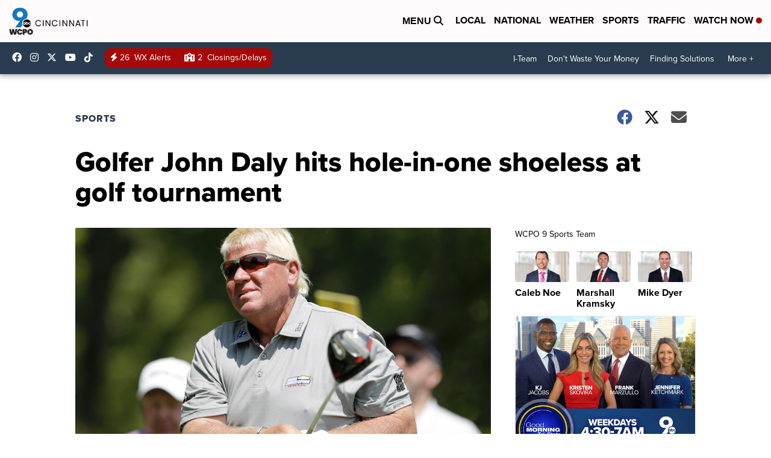

--- FILE ---
content_type: text/html;charset=UTF-8
request_url: https://www.wcpo.com/sports/golfer-john-daly-hits-hole-in-one-shoeless-at-golf-tournament
body_size: 21940
content:
<!DOCTYPE html>
<html class="Page-body ArticlePage" lang="en">
<head>
    <script>
        window.environment='production';
        window.callLetters='wcpo';
    </script>

    <!-- Early Elements go here -->
    

    <link rel="dns-prefetch" href="https://securepubads.g.doubleclick.net">
    <link rel="preconnect" href="https://securepubads.g.doubleclick.net">
    <link rel="preconnect" href="https://securepubads.g.doubleclick.net" crossorigin>

    <link rel="preload" href="https://assets.scrippsdigital.com/fontawesome/css/fontawesome.min.gz.css" as="style" onload="this.onload=null;this.rel='stylesheet'">
    <noscript><link rel="stylesheet" href="https://assets.scrippsdigital.com/fontawesome/css/fontawesome.min.gz.css"></noscript>
    <link rel="preload" href="https://assets.scrippsdigital.com/fontawesome/css/brands.min.gz.css" as="style" onload="this.onload=null;this.rel='stylesheet'">
    <noscript><link rel="stylesheet" href="https://assets.scrippsdigital.com/fontawesome/css/brands.min.gz.css"></noscript>
    <link rel="preload" href="https://assets.scrippsdigital.com/fontawesome/css/solid.min.css" as="style" onload="this.onload=null;this.rel='stylesheet'">
    <noscript><link rel="stylesheet" href="https://assets.scrippsdigital.com/fontawesome/css/solid.min.css"></noscript>

    
    <meta charset="UTF-8">

    
    <link rel="stylesheet" href="https://ewscripps.brightspotcdn.com/resource/0000019a-f1bd-d40e-a1bf-f9bfec3e0000/styleguide/All.min.1ebb3ea739e20c4eab42ff47d27236b3.gz.css">


    <style>.newsletter-opt{box-sizing: border-box; padding: 20px;box-shadow: 1px 0px 9px #e7e7e7;border: 1px solid #e7e7e7;border-top:4px solid #318CC7;border-radius: 4px;margin: 30px 0;}
.newsletter-opt #email{width: 80%;padding: 10px;margin: 8px 0;margin-right: 1%;border: 1px solid #ccc;border-radius: 4px;box-sizing: border-box;font-size: 1em;}
.newsletter-opt #newSub{width: 18%;background-color: #005687;color: white;padding: 10px;margin: 8px 0;border: 1px solid #005687;border-radius: 4px;cursor: pointer;font-size: 1em;-webkit-appearance: none;}
.newsletter-opt #emailForm{margin-bottom: 0;}
.newsletter-opt span{font-weight:bold;color:#005687;}
.newsletter-opt #news-success{text-align: center;}
.newsletter-opt  #news-success a{display: inline-block; margin: 10px 0; color: #fff; background: #005687; padding: 10px; font-size: 14px; border-radius: 4px;}

@media screen and (max-width: 800px){
  .newsletter-opt #email,  .newsletter-opt #newSub{width: 100%; display: block;}
}</style>
<style>figcaption {display: none;}
.ArticlePage figcaption{display:block;}</style>
<style>.electionDisclaimer{border-radius: 4px;background: #e7e7e7;padding: 20px;text-align: center;margin-bottom: 20px;}
.electionDisclaimer{display: none;}</style>
<style>.showcase-low-row + .showcase-low-row {
    margin-top: 15px;
}</style>
<style>.BigNews-Election.List .ad--container{display:none;}</style>
<style>.Page-below .QuickList.toc.flexIt{display:none;}</style>
<style>#MAD_INVIEW {
  max-height: 120px;
};</style>
<style>.left-column .ArticlePage-articleBody .List {font-family: 'proxima-nova';}</style>
<style>.boxule{background:#293c50; color:#fff;}
.boxule a{color:#fff; font-weight:bold;}
.boxule h2 {font-weight: bold;font-size:1.5em;}
.boxule-link {background-color: #318CC7; padding: 10px;margin:10px 0; display:inline-block; border-radius:10px;font-size:1em;text-decoration:none!important;}</style>
<style>.Page-main .BigNews.Ongoing .List-items-row .BigNewsSmallBackground {height: 193px;}
@media screen and (max-width: 1400px){.Page-main .BigNews.Ongoing .List-items-row .BigNewsSmallBackground {height: 120px;}}
@media screen and (max-width: 500px){.Page-main .BigNews.Ongoing .List-items-row .BigNewsSmallBackground {height: 100px;}}</style>
<style>.ArticlePage-main .module--election-results {
	display: none;
}</style>
<style>.home .module--election-results div, .home .module--election-results header, .home .module--election-results p {
    display: none;
}

.home .module--election-results div.election-results__main{
display: block;
}</style>

    <meta name="viewport" content="width=device-width, initial-scale=1">
    <title>Golfer John Daly hits hole-in-one shoeless at golf tournament</title>
    <meta name="description" content="Professional golfer John Daly hit a hole-in-one shoeless at a golf tournament this week.">
    
    <link rel="canonical" href="https://www.wcpo.com/sports/golfer-john-daly-hits-hole-in-one-shoeless-at-golf-tournament">
    <meta name="brightspot.contentId" content="00000175-0483-df5c-adff-0defda550000">
    
    <meta property="og:title" content="Golfer John Daly hits hole-in-one shoeless at golf tournament">

    <meta property="og:url" content="https://www.wcpo.com/sports/golfer-john-daly-hits-hole-in-one-shoeless-at-golf-tournament">
<meta property="og:image" content="https://ewscripps.brightspotcdn.com/dims4/default/e31e0ed/2147483647/strip/true/crop/1100x578+0+78/resize/1200x630!/quality/90/?url=https%3A%2F%2Fewscripps.brightspotcdn.com%2F55%2Fcd%2F666864d24c44b2bac1e2a8a80f0d%2Fjohn-daly.jpg">


<meta property="og:image:url" content="https://ewscripps.brightspotcdn.com/dims4/default/e31e0ed/2147483647/strip/true/crop/1100x578+0+78/resize/1200x630!/quality/90/?url=https%3A%2F%2Fewscripps.brightspotcdn.com%2F55%2Fcd%2F666864d24c44b2bac1e2a8a80f0d%2Fjohn-daly.jpg">

    <meta property="og:image:secure_url" content="https://ewscripps.brightspotcdn.com/dims4/default/e31e0ed/2147483647/strip/true/crop/1100x578+0+78/resize/1200x630!/quality/90/?url=https%3A%2F%2Fewscripps.brightspotcdn.com%2F55%2Fcd%2F666864d24c44b2bac1e2a8a80f0d%2Fjohn-daly.jpg">

<meta property="og:image:width" content="1200">
<meta property="og:image:height" content="630">
    <meta property="og:image:type" content="image/png">

    <meta property="og:image:alt" content="Golfer John Daly hits hole-in-one shoeless at golf tournament">

    <meta property="og:description" content="Professional golfer John Daly hit a hole-in-one shoeless at a golf tournament this week.">

    <meta property="og:site_name" content="WCPO 9 Cincinnati">


    <meta property="og:type" content="article">

    <meta property="article:author" content="">

    <meta property="article:published_time" content="2020-10-07T19:22:27">

    <meta property="article:modified_time" content="2020-10-07T19:22:27">

    <meta property="article:section" content="Sports">

    <meta property="article:tag" content="Sports">

    <meta property="article:tag" content="National News">

<meta name="twitter:card" content="summary_large_image"/>





    <meta name="twitter:description" content="Professional golfer John Daly hit a hole-in-one shoeless at a golf tournament this week."/>



    
    <meta name="twitter:image" content="https://ewscripps.brightspotcdn.com/dims4/default/ccef786/2147483647/strip/true/crop/1100x619+0+58/resize/1200x675!/quality/90/?url=https%3A%2F%2Fewscripps.brightspotcdn.com%2F55%2Fcd%2F666864d24c44b2bac1e2a8a80f0d%2Fjohn-daly.jpg"/>



    <meta name="twitter:image:alt" content="Golfer John Daly hits hole-in-one shoeless at golf tournament"/>



    <meta name="twitter:site" content="@wcpo"/>





    <meta name="twitter:title" content="Golfer John Daly hits hole-in-one shoeless at golf tournament"/>



    <meta property="fb:app_id" content="1374721116083644">



    
        <meta name="robots" content="max-image-preview:[large]">
    

    
    <link rel="apple-touch-icon"sizes="180x180"href="/apple-touch-icon.png">
<link rel="icon"type="image/png"href="/favicon-32x32.png">
<link rel="icon"type="image/png"href="/favicon-16x16.png">


    

    
    
    <script type="application/ld+json">{"@context":"http://schema.org","@type":"NewsArticle","articleBody":"Professional golfer John Daly hit a hole-in-one shoeless at a golf tournament this week.During a charity golf tournament in Virginia that benefited the Navy Seals, the two-time major champion hit the ball 130 yards, straight into the 11th hole.He was surprised, and onlookers cheered him on.Last month, the 54-year-old had a procedure to remove bladder cancer, but there’s an 85% chance cancer will return.In his 33-year career, Daly has won five PGA Tour titles, including the 1991 PGA championship and 1995 Open.","author":[{"@context":"http://schema.org","@type":"Person","name":"Scripps National"}],"dateModified":"2020-10-07T15:22:27-0400","datePublished":"2020-10-07T15:22:27-0400","description":"Professional golfer John Daly hit a hole-in-one shoeless at a golf tournament this week.","headline":"Golfer John Daly hits hole-in-one shoeless at golf tournament","name":"WCPO 9 Cincinnati","publisher":{"@context":"http://schema.org","@type":"NewsMediaOrganization","diversityPolicy":"https://scripps.com/corporate-social-responsibility/equity-diversity-and-inclusion","ethicsPolicy":"https://assets.scrippsdigital.com/docs/journalism-ethics-guidelines.pdf","logo":{"@context":"http://schema.org","@type":"ImageObject","url":"https://ewscripps.brightspotcdn.com/6d/42/87dc2ca5432c8b7f16197d908169/wcpo-web-main-logo.png","width":600,"height":274},"name":"WCPO 9 Cincinnati","sameAs":["https://www.facebook.com/WCPO9","https://www.instagram.com/wcpo9_news/","https://www.youtube.com/channel/UCQaDjAIpg-pd44ats-HXCyA","https://twitter.com/wcpo"],"url":"https://www.wcpo.com/sports/golfer-john-daly-hits-hole-in-one-shoeless-at-golf-tournament"},"speakable":{"@context":"http://schema.org","@type":"SpeakableSpecification","cssSelector":[".RichTextArticleBody","title"],"name":"WCPO 9 Cincinnati","sameAs":["https://www.facebook.com/WCPO9","https://www.instagram.com/wcpo9_news/","https://www.youtube.com/channel/UCQaDjAIpg-pd44ats-HXCyA","https://twitter.com/wcpo"],"url":"https://www.wcpo.com/sports/golfer-john-daly-hits-hole-in-one-shoeless-at-golf-tournament"},"url":"https://www.wcpo.com/sports/golfer-john-daly-hits-hole-in-one-shoeless-at-golf-tournament"}</script>

    
    

    
    
<meta name="brightspot.cached" content="true">

    <!-- Custom head embeds go here -->
    <script>window.environment='production';</script>
<script>
if(navigator.userAgent.indexOf('MSIE')!==-1
|| navigator.appVersion.indexOf('Trident/') > -1){
   document.write('<scr' + 'ipt src="https://cdn.jsdelivr.net/npm/promise-polyfill@8/dist/polyfill.min.js"></scr' + 'ipt>')
}
</script>
<meta name="apple-itunes-app" content="app-id=487285628">
<script>

window.callLetters = 'wcpo';

window.jsTitle = "Golfer John Daly hits hole-in-one shoeless at golf tournament"
window.jsTags = "Sports,National News";
window.jsPublishDate = '2020-10-07T15:22:27.000-0400';
window.jsUpdateDate = '2020-10-07T15:22:27.000-0400';
window.jsIsBreaking = 'false';
window.jsIsAlert = '';
window.jsAuthors = "Scripps National";
window.jsHasVideo = 'false';
window.jsSection = "Sports";
window.jsPageType = 'article';
window.jsDisablePrerollAds = 'false';
window.jsDisableDisplayAds = 'false';
window.jsDisableInlineVideoAds = 'false';
window.jsFname = 'golfer-john-daly-hits-hole-in-one-shoeless-at-golf-tournament';

var daysSincePublished = "";
var datePublished = "";
var publishedTime = document.querySelector('meta[property="article:published_time"]');
if(publishedTime) {
  publishedTime = new Date(publishedTime.getAttribute("content"));
  datePublished =  publishedTime.getMonth().toString() + '/' + publishedTime.getDate().toString() + '/' + publishedTime.getFullYear().toString()
}

var modifiedTime = document.querySelector('meta[property="article:modified_time"]');
if(modifiedTime) modifiedTime = new Date(modifiedTime.getAttribute("content"));

var daysSince = new Date() - publishedTime 
daysSince = Math.round(daysSince / ( 1000 * 3600 * 24 ))
if (daysSince < 1) {
    daysSince = 0
}


function getCookie(e){var n=" "+document.cookie,i=n.indexOf(" "+e+"=");if(-1==i)n=null;else{i=n.indexOf("=",i)+1;var o=n.indexOf(";",i);-1==o&&(o=n.length),n=unescape(n.substring(i,o))}return n}

var gtmObj = {
    'isGallery': (window.jsPageType == 'gallery' ? 'true' : 'false'),
    'isStory':  (window.jsPageType == 'article' ? 'true' : 'false'),
    'DatePublished': datePublished,
    'Author': window.jsAuthors,
    'Editor': '',
    'Category': window.jsSection,
    'SubCat': window.jsTags,
    'DaysSincePublished': daysSince,
    'LoggedIn': getCookie("uh_is_logged_in")
};
var loggedIn = false
if (getCookie("uh_is_logged_in")) {
    loggedIn = true
}
//add additional gtm data for ga4
if ("true" == "true" ) 
{
  ga4Data = {
    'scripps_build': '4.2.16.14',
    'scripps_platform': 'Brightspot',
    'scripps_environment': 'production',
    'content_author': window.jsAuthors,
    'content_editor': window.jsAuthors,
    'content_category': window.jsSection, 
    'content_type': window.jsHasVideo?"Has Video":window.jsPageType,
    'days_since_published': daysSince, 
    'date_published': datePublished,
    'user_type': loggedIn?'Logged In':'Unknown', 
    'data_sharing': 'Unknown',
    'content_section': window.jsSection,
    'ontent_subsection': window.jsTags,
    'content_title': window.jsTitle,
    'content_language': 'en',
    'content_keywords': window.jsTags,

 }
  gtmObj = {...gtmObj, ...ga4Data}
}
dataLayer = [gtmObj];
</script>

<noscript><iframe src="//www.googletagmanager.com/ns.html?id=GTM-FSC5"
height="0" width="0" style="display:none;visibility:hidden"></iframe></noscript>
<script>(function(w,d,s,l,i){w[l]=w[l]||[];w[l].push({'gtm.start':
new Date().getTime(),event:'gtm.js'});var
f=d.getElementsByTagName(s)[0],
j=d.createElement(s),dl=l!='dataLayer'?'&l='+l:'';j.async=true;j.src=
'//www.googletagmanager.com/gtm.js?id='+i+dl;f.parentNode.insertBefore(j,f);
})(window,document,'script','dataLayer','GTM-FSC5');
</script>
<meta content="yxvcT-rJdKIyOFVipcqH3w3AoN9jWI53xuKBsjANbMU" name="google-site-verification" />
<meta property="fb:pages" content="52800043444" />
<script src="//d3plfjw9uod7ab.cloudfront.net/6d6d25e3-5be4-444b-82ae-a8f0bb892234.js" type="text/javascript"></script>
<script type="text/javascript">
function onReady(e){(document.attachEvent?"complete"===document.readyState:"loading"!==document.readyState)?e():document.addEventListener("DOMContentLoaded",e)}
onReady(function(){
         var element = document.createElement('script');
         element.id = 'parsely-cfg';
         element.src = '//cdn.parsely.com/keys/wcpo.com/p.js';
         document.body.prepend(element);
     });
     </script>
<meta name="parsely-title" content="Golfer John Daly hits hole-in-one shoeless at golf tournament" />
<meta name="parsely-link" content="https://www.wcpo.com/sports/golfer-john-daly-hits-hole-in-one-shoeless-at-golf-tournament" />
<meta name="parsely-type" content="article" />
<meta name="parsely-image-url" content="https://ewscripps.brightspotcdn.com/55/cd/666864d24c44b2bac1e2a8a80f0d/john-daly.jpg" />
<meta name="parsely-pub-date" content="2020-10-07T15:22:27.000-0400" />
<meta name="parsely-section" content="Sports" />
<meta name="parsely-author" content="Scripps National" />
<meta name="parsely-tags" content="Sports,National News" />
<meta name="parsely-network-canonical" content="https://www.wcpo.com/sports/golfer-john-daly-hits-hole-in-one-shoeless-at-golf-tournament" />
<!-- OneTrust Cookies Consent Notice start -->

<script src="https://cdn.cookielaw.org/scripttemplates/otSDKStub.js"  type="text/javascript" charset="UTF-8" data-domain-script="000000" ></script>
<script type="text/javascript">
function OptanonWrapper() { }
</script>
<style type="text/css">
#ot-sdk-btn.ot-sdk-show-settings, #ot-sdk-btn.optanon-show-settings{

}
</style>

<!-- OneTrust Cookies Consent Notice end -->
<noscript><img src=""></noscript>
<script type='text/javascript'>
if ("") {
(function(){var g=function(e,h,f,g){
this.get=function(a){for(var a=a+"=",c=document.cookie.split(";"),b=0,e=c.length;b<e;b++){for(var d=c[b];" "==d.charAt(0);)d=d.substring(1,d.length);if(0==d.indexOf(a))return d.substring(a.length,d.length)}return null};
this.set=function(a,c){var b="",b=new Date;b.setTime(b.getTime()+6048E5);b=""; expires=""+b.toGMTString();document.cookie=a+"="+c+b+""; path="/"; ""};
this.check=function(){var a=this.get(f);if(a)a=a.split(":");else if(100!=e)"v"==h&&(e=Math.random()>=e/100?0:100),a=[h,e,0],this.set(f,a.join(":"));else return!0;var c=a[1];if(100==c)return!0;switch(a[0]){case "v":return!1;case "r":return c=a[2]%Math.floor(100/c),a[2]++,this.set(f,a.join(":")),!c}return!0};
this.go=function(){if(this.check()){var a=document.createElement("script");a.type="text/javascript";a.src=g;document.body&&document.body.appendChild(a)}};
this.start=function(){var t=this;"complete"!==document.readyState?window.addEventListener?window.addEventListener("load",function(){t.go()},!1):window.attachEvent&&window.attachEvent("onload",function(){t.go()}):t.go()};};
try{(new g(100,"r","QSI_S_" + "","https://" + "".split("_").join("").toLowerCase() + "wvw-newsy.siteintercept.qualtrics.com/SIE/?Q_ZID=" + "")).start()}catch(i){}})();
}
</script>
<script type="text/javascript">
if ("".toLowerCase() === "true") {
!function(){"use strict";var o=window.jstag||(window.jstag={}),r=[];function n(e){o[e]=function(){for(var n=arguments.length,t=new Array(n),i=0;i<n;i++)t[i]=arguments[i];r.push([e,t])}}n("send"),n("mock"),n("identify"),n("pageView"),n("unblock"),n("getid"),n("setid"),n("loadEntity"),n("getEntity"),n("on"),n("once"),n("call"),o.loadScript=function(n,t,i){var e=document.createElement("script");e.async=!0,e.src=n,e.onload=t,e.onerror=i;var o=document.getElementsByTagName("script")[0],r=o&&o.parentNode||document.head||document.body,c=o||r.lastChild;return null!=c?r.insertBefore(e,c):r.appendChild(e),this},o.init=function n(t){return this.config=t,this.loadScript(t.src,function(){if(o.init===n)throw new Error("Load error!");o.init(o.config),function(){for(var n=0;n<r.length;n++){var t=r[n][0],i=r[n][1];o[t].apply(o,i)}r=void 0}()}),this}}(); jstag.init({   src: 'https://c.lytics.io/api/tag/c9044a986b02333810e57bb9c7c762f7/latest.min.js'   , pageAnalysis: {dataLayerPull: {disabled: true}} });  jstag.pageView();
}
</script>
<img width="0" height="0" style="display:none;"
     src="https://api.intentiq.com/profiles_engine/ProfilesEngineServlet?at=40&mi=10&pt=17&dpi=1471829487&pai=WCPO%20Cincinnati%20OH&dpn=6724&inso=true" />

    <script>window.ddls = {};/****/window.ddls["all-videos-playlist-id"]="00000167-1379-d439-a7ef-93fd5b520002";/**
**/window.ddls["live-videos-playlist-id"]="00000167-1894-d15a-afef-b8b6e88a0002";/**
**/window.ddls["feedmachine_host"]="https://feedmachine.ewscloud.com";/**
**/window.ddls["injection_values"]="2,4";/**
**/window.ddls["feedmachine_token"]="f0273735057ef6af1208619d827c859b072ba9d6";/**
**/window.ddls["wx_center_host"]="http://weathercenter.ewscloud.com";/**
**/window.ddls["outstream_excludeCategories"]="brand spotlight";/**
**/window.ddls["ews-auth"]="bc22df1e0efb4dcb53f2438a4b71da118f05788c";/**
**/window.ddls["outstream_teadsId"]="54685";/**
**/window.ddls["google_sv"]="yxvcT-rJdKIyOFVipcqH3w3AoN9jWI53xuKBsjANbMU";/**
**/window.ddls["ob_template"]="wcpo";/**
**/window.ddls["site_latitude"]="39.113385";/**
**/window.ddls["site_longitude"]="-84.499184";/**
**/window.ddls["scheduler-app-id"]="com.wcpo";/**
**/window.ddls["copyright"]="Copyright ${year} Scripps Media, Inc. All rights reserved. This material may not be published, broadcast, rewritten, or redistributed.";/**
**/window.ddls["enableMoatPrebidder"]="true";/**
**/window.ddls["enableConsumablePrebidder"]="false";/**
**/window.ddls["email-address"]="DL-Corp-Digital-Support@scripps.com";/**
**/window.ddls["other_url"]="null";/**
**/window.ddls["feedmachine_section_endpoint"]="/fm/api/v1/section";/**
**/window.ddls["feedmachine_tag_endpoint"]="/fm/api/v1/tag";/**
**/window.ddls["feedmachine_api_gateway"]="true";/**
**/window.ddls["outstream_connatixId"]="0eb623c2-8786-4736-8c20-bccf4c13d5aa";/**
**/window.ddls["userhub_isDev"]="false";/**
**/window.ddls["fbia"]="52800043444";/**
**/window.ddls["nl-rebound"]="1906c6d8-25c7-43fd-9e3b-e34f14e78131";/**
**/window.ddls["nl-election"]="0";/**
**/window.ddls["nl-coronavirus"]="ea782bf8-d578-4b36-82fd-394080de86f5";/**
**/window.ddls["websocket_url"]="wss://nv0ikolx0e.execute-api.us-west-2.amazonaws.com/prod";/**
**/window.ddls["feedmachine_slug_endpoint"]="/fm/api/v2/outfeed";/**
**/window.ddls["feedmachine_outfeed_endpoint"]="/fm/api/v1/outfeed";/**
**/window.ddls["enableInfiniteRefresh"]="true";/**
**/window.ddls["weather_api_version_override"]="4";/**
**/window.ddls["gabId"]="65720";/**
**/window.ddls["use_brightspot_sharing"]="true";/**
**/window.ddls["feedmachine_slug_host"]="https://yvbox36rm2.execute-api.us-east-1.amazonaws.com";/**
**/window.ddls["feedmachine_ranking_endpoint"]="/prod/brightspot/v1/outfeed/";/**
**/window.ddls["feedmachine_api_host"]="https://yvbox36rm2.execute-api.us-east-1.amazonaws.com";/**
**/window.ddls["accessibility_phoneNumber"]="1-833-418-1465";/**
**/window.ddls["outstream_tracking"]="true";/**
**/window.ddls["accessibility_appName"]="WCPO 9 News";/**
**/window.ddls["oneTrustDataDomain"]="000000";/**
**/window.ddls["parselyID"]="wcpo.com";/**
**/window.ddls["enableMagnitePrebidder"]="0";/**
**/window.ddls["stationName"]="WCPO 9";/**
**/window.ddls["gabPartnerName"]="John G. Carlisle, John P. Parker, Lincoln, Lincoln Heights Elementary Schools, Rothenberg Preparatory Academy, and Oyler School ";/**
**/window.ddls["enableAdPPID"]="false";/**
**/window.ddls["enableMediaNet"]="0";/**
**/window.ddls["enableMediaNetPrebid"]="true";/**
**/window.ddls["image_send_enabled"]="true";/**
**/window.ddls["admiralIdentity"]="00000";/**
**/window.ddls["gabSponsor"]="&amp;nbsp;";/**
**/window.ddls["gabBanner"]="https://assets.scrippsdigital.com/cms/images/give-book/landing-new.jpg";/**
**/window.ddls["gabEmbed"]="&quot;https://secure.qgiv.com/for/cin-wcp-eb/embed/65720/&quot;";/**
**/window.ddls["gabPromo"]="###";/**
**/window.ddls["ga4_enabled"]="true";/**
**/window.ddls["enableIntRefreshV2"]="true";/**
**/window.ddls["recaptcha_site_key"]="6LfIiLMgAAAAALZBRfxspvov0hQVLth9kOiQ4VMZ";/**
**/window.ddls["global_connatix_id"]="ed92ba9f-c3ed-49f5-8cac-b10e2cd29a40";/**
**/window.ddls["connatix_player_id"]="c5f7453e-d3c8-4065-bfdd-3769e0e015f0";/**
**/window.ddls["connatix_script_id"]="2432af3ce1954c2486d77035c0fff335";/**
**/window.ddls["facebook-domain-verification"]="n";/**
**/window.ddls["connatix_disable_on_video_articles"]="false";/**
**/window.ddls["enableTopAdhesionAd"]="true";/**
**/window.ddls["enableExitInterstitial"]="true";/**
**/window.ddls["maropost_sign_up_form_id"]="0";/**
**/window.ddls["maropost_manage_preferences_form_id"]="0";/**
**/window.ddls["scheduler-video-ids"]="00000167-137d-dabd-a7f7-d37dc8510001,0000016d-2147-d9ee-a3ed-e9570aa20001,0000016d-3c20-dc4f-ad6f-3f7e25b30000,0000017d-6c77-dbd7-afff-ef77eb940000";/**
**/window.ddls["eeo_url"]="&lt;a target=&quot;_blank&quot; href=&quot;https://ewscripps.brightspotcdn.com/45/13/68bcda4b4edb953b7749215f3b45/wcpo-eeo-report-06012024-05312025.pdf&quot;&gt;CLICK HERE FOR WCPO&#x27;S MOST RECENT EEO REPORT&lt;/a&gt;";/**
**/window.ddls["eeo_hr_contact"]="Katie Rawe , HR, at +1 (513) 852-4002 or by email &lt;a href=&quot;mailto:KRawe@wcpo.com&quot;&gt;KRawe@wcpo.com&lt;/a&gt;";/**
**/window.ddls["call_letters_caps"]="WCPO-TV";/**
**/window.ddls["liveShows"]="{&quot;WCPO Main Channel&quot;:&quot;live&quot;, &quot;WCPO Adhoc Channel&quot;:&quot;live2&quot;,&quot;WCPO Live 4&quot;:&quot;live4&quot;}";/**
**/window.ddls["titan_siteID"]="1608";/**
**/window.ddls["pixel_id"]="1080457095324430";/**
**/window.ddls["cc-phone"]="513-852-4934";/**
**/window.ddls["cc-email"]="&lt;a href=&quot;mailto:Captioning@wcpo.com&quot;&gt;Captioning@wcpo.com&lt;/a&gt;";/**
**/window.ddls["cc-written-contact"]="Mike Strotman&lt;br /&gt;Sr. Manager, News Production&lt;br /&gt;1720 Gilbert Avenue&lt;br /&gt;Cincinnati, OH 45202";/**
**/window.ddls["enable_websocket_on_live_video"]="true";/**
**/window.ddls["fcc-application"]="&lt;p&gt;There are no pending applications subject to the online posting requirement.&lt;/p&gt;";/**
**/window.ddls["use_api_gateway_for_ranking"]="true";/**
**/window.ddls["use_new_synced_ranking"]="true";/**
**/window.ddls["stationCity"]="Cincinnati";/**
**/window.ddls["pushly-domain-key"]="q2cirB6poE883izcdXqzlDRVtWSm7eCe8Iui";/**
**/window.ddls["mobile-app-banner-type"]="apple-itunes-app";/**
**/window.ddls["mobile-ios-app-id"]="487285628";/**
**/window.ddls["datonix_pixel_pai_dpn"]="&amp;pai=WCPO%20Cincinnati%20OH&amp;dpn=6724";/**
**/</script>
    
    <script>
        window.callLetters = "wcpo";
    </script>


  
    <!-- ScrippsAdModules go here -->
    
    <script>
        window.adsOnPage = [];
        adsOnPage.push({
"s": "728x90",
"p": "Above",
"d": "Desktop,Mobile,",
"i": "Append",
"is": "body:not(.no-adhesion)",
"ll": false,
"id": "MAD_INVIEW",
"other" : "zoneOverride:/inview-bottom|cssClasses:ad--inview|fallbackSizes:320x50",
"aType" : "Display Ad",
"custEnableOn" : "",
"custDisableOn" : "/brand-spotlight/*",
"isCompanion" : "false",
"dpb": ("true" == "false")
});
adsOnPage.push({
"s": "300x250",
"p": "Above",
"d": "Mobile,",
"i": "Append",
"is": ".ArticlePage-main:not(.Longform) .RichTextArticleBody-body",
"ll": true,
"id": "MAD_INLINE",
"other" : "startOffset:1|insertInterval:4|validParagraphLength:60|indexesToSkip:2",
"aType" : "Inline Story",
"custEnableOn" : "",
"custDisableOn" : "",
"isCompanion" : "false",
"dpb": ("true" == "false")
});
adsOnPage.push({
"s": "994x30,728x90,970x90,970x250,10x1",
"p": "Above",
"d": "Desktop,",
"i": "Append",
"is": ".ad-header",
"ll": true,
"id": "MAD_HEADER",
"other" : "",
"aType" : "Display Ad",
"custEnableOn" : "",
"custDisableOn" : "/",
"isCompanion" : "false",
"dpb": ("true" == "false")
});
adsOnPage.push({
"s": "320x50,320x100,300x50,300x100,10x1",
"p": "Above",
"d": "Mobile,",
"i": "Append",
"is": ".ad-header",
"ll": true,
"id": "MAD_HEADER",
"other" : "",
"aType" : "Display Ad",
"custEnableOn" : "",
"custDisableOn" : "/",
"isCompanion" : "false",
"dpb": ("true" == "false")
});
adsOnPage.push({
"s": "300x600,300x250",
"p": "Above",
"d": "Desktop,",
"i": "Append",
"is": ".article-right-column,.right-column",
"ll": false,
"id": "MAD_RIGHT_RAIL",
"other" : "respectSelfWidth:true",
"aType" : "Display Ad",
"custEnableOn" : "",
"custDisableOn" : "",
"isCompanion" : "false",
"dpb": ("true" == "false")
});
adsOnPage.push({
"s": "300x250",
"p": "Above",
"d": "Mobile,",
"i": "Append",
"is": ".article-right-column,.right-column",
"ll": true,
"id": "MAD_RIGHT_RAIL",
"other" : "",
"aType" : "Display Ad",
"custEnableOn" : "",
"custDisableOn" : "",
"isCompanion" : "false",
"dpb": ("true" == "false")
});
adsOnPage.push({
"s": "728x90",
"p": "Inline",
"d": "Desktop,Mobile,",
"i": "Append",
"is": ".Longform .ArticlePage-articleBody .story__content__body",
"ll": true,
"id": "MAD_INLINE",
"other" : "startOffset:1|insertInterval:8|validParagraphLength:60|indexesToSkip:2|fallbackSizes:300x250,320x50",
"aType" : "Inline Story",
"custEnableOn" : "",
"custDisableOn" : "",
"isCompanion" : "false",
"dpb": ("true" == "false")
});
adsOnPage.push({
"s": "300x250",
"p": "Above",
"d": "Desktop,",
"i": "Append",
"is": ".ArticlePage-main:not(.Longform) .RichTextArticleBody-body",
"ll": true,
"id": "MAD_INLINE",
"other" : "startOffset:0|insertInterval:6|validParagraphLength:60",
"aType" : "Inline Story",
"custEnableOn" : "",
"custDisableOn" : "",
"isCompanion" : "false",
"dpb": ("true" == "false")
});

    </script>

  
    
    
    
    
    <link rel="stylesheet" href="https://use.typekit.net/tsu4adm.css">
    <script>
    window.fbAsyncInit = function() {
    FB.init({
    
        appId : '1374721116083644',
    
    xfbml : true,
    version : 'v2.9'
    });
    };
    (function(d, s, id){
    var js, fjs = d.getElementsByTagName(s)[0];
    if (d.getElementById(id)) {return;}
    js = d.createElement(s); js.id = id;
    js.src = "//connect.facebook.net/en_US/sdk.js";
    js.async = true;
    fjs.parentNode.insertBefore(js, fjs);
    }(document, 'script', 'facebook-jssdk'));
</script>
<script>'use strict';function getOrCreateUserId(){let a=localStorage.getItem("userId");a||(a=crypto.randomUUID(),localStorage.setItem("userId",a));return a}window.scrippsUserId=getOrCreateUserId();</script>
<script>function ready(fn) {
    if (document.attachEvent ? document.readyState === "complete" : document.readyState !== "loading"){
      fn();
    } else {
      document.addEventListener('DOMContentLoaded', fn);
    }
}</script>
<script>ready(function(){
var openSearch = document.getElementById('search-open');
if(openSearch){
    openSearch.addEventListener('click', function () {
       document.querySelector(".Page-searchInput").classList.toggle('openSearch');
       document.querySelector(".header-right").classList.toggle('open-search');
       document.querySelector(".Page-searchInput").focus();
       document.querySelector(".Header-logo").classList.toggle('open-search');
       var pageActions = document.querySelector(".Page-actions");
        if(pageActions != null){
            pageActions.classList.toggle('openSearch');
        }
    });
}
});
    
</script>
<script>ready(function(){window.contentType = "isArticle";});</script>
<script>function loadChartbeat() { window._sf_endpt=(new Date()).getTime(); 
	var e = document.createElement("script"); 
    var n = document.getElementsByTagName('script')[0];
    e.setAttribute("language", "javascript");
    e.setAttribute("type", "text/javascript");
    e.setAttribute("src", (("https:" == document.location.protocol) ? "https://a248.e.akamai.net/chartbeat.download.akamai.com/102508/" : "http://static.chartbeat.com/") + "js/chartbeat.js"); 
    n.parentNode.insertBefore(e, n);//document.body.appendChild(e); 
}
//disabling duplicate script - 12/8/20
//ready(loadChartbeat());</script>
<script>(function () { var e = false; var c = window; var t = document; function r() { if (!c.frames["__uspapiLocator"]) { if (t.body) { var a = t.body; var e = t.createElement("iframe"); e.style.cssText = "display:none"; e.name = "__uspapiLocator"; a.appendChild(e) } else { setTimeout(r, 5) } } } r(); function p() { var a = arguments; __uspapi.a = __uspapi.a || []; if (!a.length) { return __uspapi.a } else if (a[0] === "ping") { a[2]({ gdprAppliesGlobally: e, cmpLoaded: false }, true) } else { __uspapi.a.push([].slice.apply(a)) } } function l(t) { var r = typeof t.data === "string"; try { var a = r ? JSON.parse(t.data) : t.data; if (a.__cmpCall) { var n = a.__cmpCall; c.__uspapi(n.command, n.parameter, function (a, e) { var c = { __cmpReturn: { returnValue: a, success: e, callId: n.callId } }; t.source.postMessage(r ? JSON.stringify(c) : c, "*") }) } } catch (a) { } } if (typeof __uspapi !== "function") { c.__uspapi = p; __uspapi.msgHandler = l; c.addEventListener("message", l, false) } })();</script>
<script>window.__gpp_addFrame=function(e){if(!window.frames[e])if(document.body){var t=document.createElement("iframe");t.style.cssText="display:none",t.name=e,document.body.appendChild(t)}else window.setTimeout(window.__gpp_addFrame,10,e)},window.__gpp_stub=function(){var e=arguments;if(__gpp.queue=__gpp.queue||[],__gpp.events=__gpp.events||[],!e.length||1==e.length&&"queue"==e[0])return __gpp.queue;if(1==e.length&&"events"==e[0])return __gpp.events;var t=e[0],p=e.length>1?e[1]:null,s=e.length>2?e[2]:null;if("ping"===t)p({gppVersion:"1.1",cmpStatus:"stub",cmpDisplayStatus:"hidden",signalStatus:"not ready",supportedAPIs:["2:tcfeuv2","5:tcfcav1","6:uspv1","7:usnatv1","8:uscav1","9:usvav1","10:uscov1","11:usutv1","12:usctv1"],cmpId:0,sectionList:[],applicableSections:[],gppString:"",parsedSections:{}},!0);else if("addEventListener"===t){"lastId"in __gpp||(__gpp.lastId=0),__gpp.lastId++;var n=__gpp.lastId;__gpp.events.push({id:n,callback:p,parameter:s}),p({eventName:"listenerRegistered",listenerId:n,data:!0,pingData:{gppVersion:"1.1",cmpStatus:"stub",cmpDisplayStatus:"hidden",signalStatus:"not ready",supportedAPIs:["2:tcfeuv2","5:tcfcav1","6:uspv1","7:usnatv1","8:uscav1","9:usvav1","10:uscov1","11:usutv1","12:usctv1"],cmpId:0,sectionList:[],applicableSections:[],gppString:"",parsedSections:{}}},!0)}else if("removeEventListener"===t){for(var a=!1,i=0;i<__gpp.events.length;i++)if(__gpp.events[i].id==s){__gpp.events.splice(i,1),a=!0;break}p({eventName:"listenerRemoved",listenerId:s,data:a,pingData:{gppVersion:"1.1",cmpStatus:"stub",cmpDisplayStatus:"hidden",signalStatus:"not ready",supportedAPIs:["2:tcfeuv2","5:tcfcav1","6:uspv1","7:usnatv1","8:uscav1","9:usvav1","10:uscov1","11:usutv1","12:usctv1"],cmpId:0,sectionList:[],applicableSections:[],gppString:"",parsedSections:{}}},!0)}else"hasSection"===t?p(!1,!0):"getSection"===t||"getField"===t?p(null,!0):__gpp.queue.push([].slice.apply(e))},window.__gpp_msghandler=function(e){var t="string"==typeof e.data;try{var p=t?JSON.parse(e.data):e.data}catch(e){p=null}if("object"==typeof p&&null!==p&&"__gppCall"in p){var s=p.__gppCall;window.__gpp(s.command,(function(p,n){var a={__gppReturn:{returnValue:p,success:n,callId:s.callId}};e.source.postMessage(t?JSON.stringify(a):a,"*")}),"parameter"in s?s.parameter:null,"version"in s?s.version:"1.1")}},"__gpp"in window&&"function"==typeof window.__gpp||(window.__gpp=window.__gpp_stub,window.addEventListener("message",window.__gpp_msghandler,!1),window.__gpp_addFrame("__gppLocator"));    </script>
<script>window.ddls["enableDelayAdIDs"]="MAD_INVIEW";
window.ddls["enableDelayAdLoadOn"]="sourcepoint";
window.spEventDispatcher = {
    events: {},
    on: function (eventName, callback) {
        if (!this.events[eventName]) {
            this.events[eventName] = [];
        }
        this.events[eventName].push(callback);
    },
    emit: function (eventName, ...args) {
        if (this.events[eventName]) {
            this.events[eventName].forEach(callback => callback(...args));
        }
    }
};
window._sp_queue = [];
    window._sp_ = {
        config: {
            accountId: 1995,
            baseEndpoint: 'https://cdn.privacy-mgmt.com',
            usnat: {
            	includeUspApi: true
            },
            events: {
              onMessageReady: function() {
              console.log('[event] onMessageReady', arguments);
            },
onMessageReceiveData: function() {
              console.log('[event] onMessageReceiveData', arguments);
            },
onSPPMObjectReady: function() {
              console.log('[event] onSPPMObjectReady', arguments);
            },
onSPReady: function() {
              console.log('[event] onSPReady', arguments);
            },
onError: function() {
              console.log('[event] onError', arguments);
            },
onMessageChoiceSelect: function() {
              console.log('[event] onMessageChoiceSelect', arguments);
              window.spEventDispatcher.emit('_sp_onMessageChoiceSelect');
			},
onConsentReady: function(consentUUID, euconsent) {
              console.log('[event] onConsentReady', arguments);
              if(arguments[0] && arguments[0] == 'usnat' && arguments[1]) {
                  window._sp_onConsentReady = arguments
                  window.spEventDispatcher.emit('_sp_onMessageChoiceSelect');
              }
    		},
onPrivacyManagerAction: function() {
              console.log('[event] onPrivacyManagerAction', arguments);
            },
onPMCancel: function() {
              console.log('[event] onPMCancel', arguments);
            }
            }
        }
    }</script>
<script src="https://cdn.privacy-mgmt.com/unified/wrapperMessagingWithoutDetection.js" async></script>
<script>function launchPrivacyPreferences(element) {
	window._sp_.usnat.loadPrivacyManagerModal(1192723);
}</script>
<script>'use strict';(function(a,b){a[b]||(a.GlobalConvivaNamespace=a.GlobalConvivaNamespace||[],a.GlobalConvivaNamespace.push(b),a[b]=function(){(a[b].q=a[b].q||[]).push(arguments)},a[b].q=a[b].q||[])})(window,"apptracker");</script>
<script src="https://cdn.scrippscloud.com/web/js/convivaAppTracker.js"></script>
<script>'use strict';window.apptracker("convivaAppTracker",{appId:"News Platform - WCPO - Web",convivaCustomerKey:"acf663e584d0f7df29930324d2444b695b4990f2",appVersion:"1.0"});window.apptracker("setUserId",window.scrippsUserId);</script>
<script type="module">'use strict';function safeRun(a,b){try{return b()}catch(c){window&&window.console&&"function"===typeof console.warn&&console.warn(`[analytics] ${a} failed`,c)}}function onAppReady(a){const b=()=>{safeRun("onAppReady scheduling",()=>{requestAnimationFrame(()=>requestAnimationFrame(()=>safeRun("onAppReady callback",a)))})};"loading"===document.readyState?document.addEventListener("DOMContentLoaded",b,{once:!0}):b()}
function trackPageViewOnce(a){return safeRun("trackPageViewOnce",()=>{if("function"===typeof window.apptracker){var b=`${location.pathname}${location.search}|${a?.title??document.title}`;window.__apptracker_lastPageViewKey!==b&&(window.__apptracker_lastPageViewKey=b,a?.title?window.apptracker("trackPageView",{title:a.title}):window.apptracker("trackPageView"))}})}onAppReady(()=>trackPageViewOnce());</script>

    
</head>


<body class="Page-body ArticlePage-body">
  <div class="nav-overlay"></div>
  <div class="Header-wrap">
    <header class="Header" itemscope itemtype="http://schema.org/WPHeader">
        <div id="scroll-follow">
            <div class="scroll-left">
                <button class="open-drawer" aria-label="Open the Menu">
                    <div class="menuWrap">
                        <div class="menu-line ketchup"></div>
                        <div class="menu-line lettuce"></div>
                        <div class="menu-line beef"></div>
                    </div>
                </button>
                
                    <div class="Header-logo"><a class="PageLogo-link" href="/">
        <img class="PageLogo-image" src="https://ewscripps.brightspotcdn.com/dims4/default/25e1fe8/2147483647/strip/true/crop/600x274+0+0/resize/400x183!/quality/90/?url=http%3A%2F%2Fewscripps-brightspot.s3.amazonaws.com%2F60%2Fac%2F56745e9b44c48f2e0ccd293dd4fe%2Fwcpo-web-main-logo.png" alt="WCPO - Cincinnati, Ohio " srcset="https://ewscripps.brightspotcdn.com/dims4/default/25e1fe8/2147483647/strip/true/crop/600x274+0+0/resize/400x183!/quality/90/?url=http%3A%2F%2Fewscripps-brightspot.s3.amazonaws.com%2F60%2Fac%2F56745e9b44c48f2e0ccd293dd4fe%2Fwcpo-web-main-logo.png 1x,https://ewscripps.brightspotcdn.com/dims4/default/87e75e7/2147483647/strip/true/crop/600x274+0+0/resize/800x366!/quality/90/?url=http%3A%2F%2Fewscripps-brightspot.s3.amazonaws.com%2F60%2Fac%2F56745e9b44c48f2e0ccd293dd4fe%2Fwcpo-web-main-logo.png 2x" width="400" height="183"/>
        </a>
</div>
                
            </div>

            <div class="header-right">
                <div class="live-status header-button">
                    <a class="live is-live" href="/live"> Watch Now <span><i class="fa-solid fa-circle"></i></span></a>
                </div>
            </div>

        </div>

        <div class="header-box">
            <div class="header-top">

                <div class="tablet-nav">
                    <button class="open-drawer" aria-label="Open the Menu">
                      <div class="menuWrap">
                       <div class="menu-line ketchup"></div>
                       <div class="menu-line lettuce"></div>
                       <div class="menu-line beef"></div>
                      </div>
                    </button>
                </div>

                
                    <div class="Header-logo"><a class="PageLogo-link" href="/">
        <img class="PageLogo-image" src="https://ewscripps.brightspotcdn.com/dims4/default/25e1fe8/2147483647/strip/true/crop/600x274+0+0/resize/400x183!/quality/90/?url=http%3A%2F%2Fewscripps-brightspot.s3.amazonaws.com%2F60%2Fac%2F56745e9b44c48f2e0ccd293dd4fe%2Fwcpo-web-main-logo.png" alt="WCPO - Cincinnati, Ohio " srcset="https://ewscripps.brightspotcdn.com/dims4/default/25e1fe8/2147483647/strip/true/crop/600x274+0+0/resize/400x183!/quality/90/?url=http%3A%2F%2Fewscripps-brightspot.s3.amazonaws.com%2F60%2Fac%2F56745e9b44c48f2e0ccd293dd4fe%2Fwcpo-web-main-logo.png 1x,https://ewscripps.brightspotcdn.com/dims4/default/87e75e7/2147483647/strip/true/crop/600x274+0+0/resize/800x366!/quality/90/?url=http%3A%2F%2Fewscripps-brightspot.s3.amazonaws.com%2F60%2Fac%2F56745e9b44c48f2e0ccd293dd4fe%2Fwcpo-web-main-logo.png 2x" width="400" height="183"/>
        </a>
</div>
                

                
                    <div class="Header-hat"><div class="PageHeaderTextHat">
    <div class="HtmlModule">
    <div class="navigationTop">
    <button class="open-drawer mainNavigation" aria-label="Open Menu and Search">
        Menu
        <i class="fas fa-search"></i>
    </button>
    <a id="TopNavigationLocalNews" href="/news/local-news" class="mainNavigation">
        Local
    </a>
    <a id="TopNavigationNationalNews" href="/news/national-news" class="mainNavigation">
        National
    </a>
    <a id="TopNavigationWeather" href="/weather" class="mainNavigation">
        Weather
    </a>
    <a id="TopNavigationSport" href="/sports" class="mainNavigation">
        Sports
    </a>
    <a id="TopNavigationTraffic" href="/traffic" class="mainNavigation">
        Traffic
    </a>
    <a id="TopNavigationLive" href="/live" class="live-status mainNavigation">
        Watch Now
        <span><i class="fa-solid fa-circle"></i></span>
    </a>
</div>
</div>

</div>
</div>
                


                <div class="header-right-mobile" style="display:none;">
                    <div class="header-button">
                        <a class="live is-live" href="/live">Watch Now <span><i class="fa-solid fa-circle"></i></span></a>
                    </div>
                </div>
        <div class="Header-navigation siteNavigation Page-navigation">
            <nav class="Navigation" itemscope itemtype="http://schema.org/SiteNavigationElement">
                <a class="button-close-subnav"><span class="text">Close</span> <span class="icon" aria-hidden="true">&times;</span></a>
                <div class="live-alert-m" style="display:none;">
                    <div class="live-status m">
                        <a id="live" class="is-live" href="/live" style="display: none;">Live</a>
                        <a class="is-upcoming" href="/videos" >Watch</a>
                    </div>
                    <div class="alert-count m">
                        <a href="/breaking-news-alerts"><span class="alert-count-number m"></span> Alerts</a>
                    </div>
                </div>

                <div class="mobileSearch" style="display: none;">
                        
                          <form class="Header-search Page-search" action="https://www.wcpo.com/search" novalidate="" autocomplete="off">
                            <div class="search-box">
                                  <label for="siteSearchMobile" class="hide-element">Search site</label>
                                  <input type="text" class="Header-searchInput Page-searchInput" name="q" placeholder="Search" autofocus>
                                  <button type="submit" class="Header-searchButton">Go</button>
                            </div>
                          </form>
                        
                </div>
                <a class="show-subnav button-section-expand"><span class="icon"></span></a>
                
                    <nav class="Navigation" itemscope itemtype="http://schema.org/SiteNavigationElement">
    

    
        <ul class="Navigation-items">
            
                <li class="Navigation-items-item" ><div class="NavigationItem" >
    <!-- Link without subnavigation -->
    <div class="NavigationItem-text">
        
            
                <a class="NavigationItem-text-link" href="https://www.wcpo.com/news">News</a>
                
                    <div class="collapse-nav-button"></div>
                
            
        
    </div>
    <!-- Links within a subnav group -->
    
        <ul class="NavigationItem-items">
            
    
        <li class="NavigationItem-items-item" ><a class="NavigationLink" href="https://www.wcpo.com/news/local-news">Local News</a>
</li>
    
        <li class="NavigationItem-items-item" ><a class="NavigationLink" href="https://www.wcpo.com/news/northern-kentucky">Northern Kentucky</a>
</li>
    
        <li class="NavigationItem-items-item" ><a class="NavigationLink" href="https://www.wcpo.com/news/state/state-ohio">Ohio</a>
</li>
    
        <li class="NavigationItem-items-item" ><a class="NavigationLink" href="https://www.wcpo.com/news/state/state-kentucky">Kentucky</a>
</li>
    
        <li class="NavigationItem-items-item" ><a class="NavigationLink" href="https://www.wcpo.com/news/state/state-indiana">Indiana</a>
</li>
    
        <li class="NavigationItem-items-item" ><a class="NavigationLink" href="https://www.wcpo.com/news/national-news">National News</a>
</li>
    
        <li class="NavigationItem-items-item" ><a class="NavigationLink" href="https://www.wcpo.com/news/news-photo-gallery">Galleries</a>
</li>
    


        </ul>
    
</div></li>
            
                <li class="Navigation-items-item" ><div class="NavigationItem" >
    <!-- Link without subnavigation -->
    <div class="NavigationItem-text">
        
            
                <a class="NavigationItem-text-link" href="https://www.wcpo.com/weather">Weather
                </a>
                
                    <div class="collapse-nav-button"></div>
                
            
        
    </div>
    <!-- Links within a subnav group -->
    
        <ul class="NavigationItem-items">
            
    
        <li class="NavigationItem-items-item" ><a class="NavigationLink" href="https://www.wcpo.com/weather/daily-forecast">Daily Forecast</a>
</li>
    
        <li class="NavigationItem-items-item" ><a class="NavigationLink" href="https://www.wcpo.com/weather/hourly-forecast">Hourly Forecast</a>
</li>
    
        <li class="NavigationItem-items-item" ><a class="NavigationLink" href="https://www.wcpo.com/weather/radar">Weather Radar</a>
</li>
    
        <li class="NavigationItem-items-item" ><a class="NavigationLink" href="https://www.wcpo.com/weather/alerts">Weather Alerts</a>
</li>
    
        <li class="NavigationItem-items-item" ><a class="NavigationLink" href="https://www.wcpo.com/weather/school-closings-delays">Closings</a>
</li>
    


        </ul>
    
</div></li>
            
                <li class="Navigation-items-item" ><div class="NavigationItem" >
    <!-- Link without subnavigation -->
    <div class="NavigationItem-text">
        
            
                <a class="NavigationItem-text-link" href="https://www.wcpo.com/traffic">Traffic</a>
                
            
        
    </div>
    <!-- Links within a subnav group -->
    
</div></li>
            
                <li class="Navigation-items-item" ><div class="NavigationItem" >
    <!-- Link without subnavigation -->
    <div class="NavigationItem-text">
        
            
                <a class="NavigationItem-text-link" href="https://www.wcpo.com/video">Videos</a>
                
                    <div class="collapse-nav-button"></div>
                
            
        
    </div>
    <!-- Links within a subnav group -->
    
        <ul class="NavigationItem-items">
            
    
        <li class="NavigationItem-items-item" ><a class="NavigationLink" href="https://www.wcpo.com/video/live-stream">24/7 News Livestream</a>
</li>
    


        </ul>
    
</div></li>
            
                <li class="Navigation-items-item" ><div class="NavigationItem" >
    <!-- Link without subnavigation -->
    <div class="NavigationItem-text">
        
            
                <a class="NavigationItem-text-link" href="https://www.wcpo.com/money/consumer/dont-waste-your-money">Don&#x27;t Waste Your Money</a>
                
            
        
    </div>
    <!-- Links within a subnav group -->
    
</div></li>
            
                <li class="Navigation-items-item" ><div class="NavigationItem" >
    <!-- Link without subnavigation -->
    <div class="NavigationItem-text">
        
            
                <a class="NavigationItem-text-link" href="https://www.wcpo.com/news/local-news/i-team">I-Team</a>
                
            
        
    </div>
    <!-- Links within a subnav group -->
    
</div></li>
            
                <li class="Navigation-items-item" ><div class="NavigationItem" >
    <!-- Link without subnavigation -->
    <div class="NavigationItem-text">
        
            
                <a class="NavigationItem-text-link" href="https://www.wcpo.com/news/homefront">Homefront</a>
                
            
        
    </div>
    <!-- Links within a subnav group -->
    
</div></li>
            
                <li class="Navigation-items-item" ><div class="NavigationItem" >
    <!-- Link without subnavigation -->
    <div class="NavigationItem-text">
        
            
                <a class="NavigationItem-text-link" href="https://www.wcpo.com/news/local-news/positively-cincinnati">Positively Cincinnati</a>
                
            
        
    </div>
    <!-- Links within a subnav group -->
    
</div></li>
            
                <li class="Navigation-items-item" ><div class="NavigationItem" >
    <!-- Link without subnavigation -->
    <div class="NavigationItem-text">
        
            
                <a class="NavigationItem-text-link" href="https://www.wcpo.com/news/local-news/finding-solutions">Finding Solutions</a>
                
            
        
    </div>
    <!-- Links within a subnav group -->
    
</div></li>
            
                <li class="Navigation-items-item" ><div class="NavigationItem" >
    <!-- Link without subnavigation -->
    <div class="NavigationItem-text">
        
            
                <a class="NavigationItem-text-link" href="https://www.wcpo.com/sports">Sports</a>
                
                    <div class="collapse-nav-button"></div>
                
            
        
    </div>
    <!-- Links within a subnav group -->
    
        <ul class="NavigationItem-items">
            
    
        <li class="NavigationItem-items-item" ><a class="NavigationLink" href="https://www.wcpo.com/sports/baseball/reds">Reds</a>
</li>
    
        <li class="NavigationItem-items-item" ><a class="NavigationLink" href="https://www.wcpo.com/sports/football/bengals">Bengals</a>
</li>
    
        <li class="NavigationItem-items-item" ><a class="NavigationLink" href="https://www.wcpo.com/sports/fc-cincinnati">FC Cincinnati</a>
</li>
    
        <li class="NavigationItem-items-item" ><a class="NavigationLink" href="https://www.wcpo.com/sports/college-sports">College Sports</a>
</li>
    
        <li class="NavigationItem-items-item" ><a class="NavigationLink" href="https://www.wcpo.com/sports/high-school-sports">High School Sports</a>
</li>
    


        </ul>
    
</div></li>
            
                <li class="Navigation-items-item" ><div class="NavigationItem" >
    <!-- Link without subnavigation -->
    <div class="NavigationItem-text">
        
            
                <a class="NavigationItem-text-link" href="https://www.wcpo.com/entertainment/local-a-e">Arts &amp; Entertainment</a>
                
                    <div class="collapse-nav-button"></div>
                
            
        
    </div>
    <!-- Links within a subnav group -->
    
        <ul class="NavigationItem-items">
            
    
        <li class="NavigationItem-items-item" ><a class="NavigationLink" href="https://www.wcpo.com/news/our-community/food">Food &amp; Dining</a>
</li>
    


        </ul>
    
</div></li>
            
                <li class="Navigation-items-item" ><div class="NavigationItem" >
    <!-- Link without subnavigation -->
    <div class="NavigationItem-text">
        
            
                <a class="NavigationItem-text-link" href="https://www.wcpo.com/news/government">Government &amp; Politics</a>
                
                    <div class="collapse-nav-button"></div>
                
            
        
    </div>
    <!-- Links within a subnav group -->
    
        <ul class="NavigationItem-items">
            
    
        <li class="NavigationItem-items-item" ><a class="NavigationLink" href="https://www.wcpo.com/news/government/local-politics">Local Politics</a>
</li>
    


        </ul>
    
</div></li>
            
                <li class="Navigation-items-item" ><div class="NavigationItem" >
    <!-- Link without subnavigation -->
    <div class="NavigationItem-text">
        
            
                <a class="NavigationItem-text-link" href="https://www.wcpo.com/marketplace/cincylifestyle">Cincy Lifestyle</a>
                
            
        
    </div>
    <!-- Links within a subnav group -->
    
</div></li>
            
                <li class="Navigation-items-item" ><div class="NavigationItem" >
    <!-- Link without subnavigation -->
    <div class="NavigationItem-text">
        
            
                <a class="NavigationItem-text-link" href="https://www.wcpo.com/marketplace">Marketplace</a>
                
                    <div class="collapse-nav-button"></div>
                
            
        
    </div>
    <!-- Links within a subnav group -->
    
        <ul class="NavigationItem-items">
            
    
        <li class="NavigationItem-items-item" ><a class="NavigationLink" href="https://www.wcpo.com/news/lottery">Ohio Lottery</a>
</li>
    
        <li class="NavigationItem-items-item" ><a class="NavigationLink" href="https://www.wcpo.com/brand-spotlight">Brand Spotlight</a>
</li>
    
        <li class="NavigationItem-items-item" ><a class="NavigationLink" href="https://www.wcpo.com/brand-spotlight/mercy-health">Mercy Health</a>
</li>
    
        <li class="NavigationItem-items-item" ><a class="NavigationLink" href="https://wcpo.com/mdinsider">MDInsider</a>
</li>
    
        <li class="NavigationItem-items-item" ><a class="NavigationLink" href="https://www.wcpo.com/marketplace/bhmk-law">BHMK Law</a>
</li>
    


        </ul>
    
</div></li>
            
                <li class="Navigation-items-item" ><div class="NavigationItem" >
    <!-- Link without subnavigation -->
    <div class="NavigationItem-text">
        
            
                <a class="NavigationItem-text-link" href="https://www.wcpo.com/about-us">About Us</a>
                
                    <div class="collapse-nav-button"></div>
                
            
        
    </div>
    <!-- Links within a subnav group -->
    
        <ul class="NavigationItem-items">
            
    
        <li class="NavigationItem-items-item" ><a class="NavigationLink" href="https://www.wcpo.com/about-us/staff">Bios</a>
</li>
    
        <li class="NavigationItem-items-item" ><a class="NavigationLink" href="https://www.wcpo.com/about/contact-us">Contact Us</a>
</li>
    
        <li class="NavigationItem-items-item" ><a class="NavigationLink" href="https://www.wcpo.com/entertainment/television/station-sched">TV Listings</a>
</li>
    
        <li class="NavigationItem-items-item" ><a class="NavigationLink" href="https://www.wcpo.com/news/local-news/finding-solutions/gives">WCPO 9 Gives</a>
</li>
    
        <li class="NavigationItem-items-item" ><a class="NavigationLink" href="http://www.scripps.com/careers/find-a-job">Jobs at WCPO 9</a>
</li>
    
        <li class="NavigationItem-items-item" ><a class="NavigationLink" href="https://www.wcpo.com/about-us/contests">Contests</a>
</li>
    
        <li class="NavigationItem-items-item" ><a class="NavigationLink" href="https://www.wcpo.com/rss-feeds" target="_blank">RSS Feeds</a>
</li>
    
        <li class="NavigationItem-items-item" ><a class="NavigationLink" href="https://www.wcpo.com/licensing" target="_blank">Video Licensing</a>
</li>
    
        <li class="NavigationItem-items-item" ><a class="NavigationLink" href="https://www.wcpo.com/about-us/corrections">Corrections</a>
</li>
    
        <li class="NavigationItem-items-item" ><a class="NavigationLink" href="https://www.wcpo.com/about-us/trust/how-wcpo-decides-whether-to-remove-content-from-its-website">Unpublish</a>
</li>
    
        <li class="NavigationItem-items-item" ><a class="NavigationLink" href="https://www.wcpo.com/about-us/advertise">Advertise with us</a>
</li>
    
        <li class="NavigationItem-items-item" ><a class="NavigationLink" href="https://www.wcpo.com/about-us/trust">Trust</a>
</li>
    
        <li class="NavigationItem-items-item" ><a class="NavigationLink" href="https://www.kellyclarksonshow.com/">Kelly Clarkson Show</a>
</li>
    


        </ul>
    
</div></li>
            


            <li class="Show-LoggedOut Hide-LoggedIn Navigation-items-item userNav"><div class="NavigationItem"><div class="NavigationItem-text"><a class="NavigationItem-text-link" href="/account/sign-in"><i class="fa-solid fa-user"></i> &nbsp;Sign In</a></div></div></li><li class="Show-LoggedOut Hide-LoggedIn Navigation-items-item userNav"><div class="NavigationItem"><div class="NavigationItem-text"><a class="NavigationItem-text-link" href="/account/manage-email-preferences"><i class="fa-solid fa-newspaper"></i> &nbsp;Newsletters</a></div></div></li>

            <li class="Hide-LoggedOut Show-LoggedIn Navigation-items-item userNav"><div class="NavigationItem"><div class="NavigationItem-text"><a class="NavigationItem-text-link js-suh-logout" href="/"><i class="fa-solid fa-user"></i> &nbsp;Sign Out</a></div></div></li><li class="Hide-LoggedOut Show-LoggedIn Navigation-items-item userNav"><div class="NavigationItem"><div class="NavigationItem-text"><a class="NavigationItem-text-link" href="/account/manage-email-preferences"><i class="fa-solid fa-envelope"></i> &nbsp;Manage Emails</a></div></div></li>

            <li class="Apps Navigation-items-item userNav"><div class="NavigationItem"><div class="NavigationItem-text"><a class="NavigationItem-text-link" href="/apps"><i class="fa-solid fa-mobile-button"></i> &nbsp;Apps</a></div></div></li>
            <li class="Careers Navigation-items-item userNav"><div class="NavigationItem"><div class="NavigationItem-text"><a class="NavigationItem-text-link" href="https://scripps.wd5.myworkdayjobs.com/Scripps_Careers" target="_blank"><i class="fa-solid fa-magnifying-glass-dollar"></i></i> &nbsp;Careers Search</a></div></div></li>

            </ul>
        
</nav>
                
            </nav>
        </div>
    </div>
    <div class="header-bottom">
      <div class="bottom-contain">
        
              <div id="headerSocialIcons" class="Footer-social snOnly"><div class="SocialBar">
    
        <ul class="SocialBar-items">
            
                <li class="SocialBar-items-item"><a class="SocialLink" href="https://www.facebook.com/WCPO9" target="_blank" aria-label="Visit our facebook account" data-social-service="facebook">WCPO9</a>
</li>
            
                <li class="SocialBar-items-item"><a class="SocialLink" href="https://www.instagram.com/wcpo9_news/" target="_blank" aria-label="Visit our instagram account" data-social-service="instagram">wcpo9_news</a>
</li>
            
                <li class="SocialBar-items-item"><a class="SocialLink" href="https://twitter.com/wcpo" target="_blank" aria-label="Visit our twitter account" data-social-service="twitter">wcpo</a>
</li>
            
                <li class="SocialBar-items-item"><a class="SocialLink" href="https://www.youtube.com/channel/UCQaDjAIpg-pd44ats-HXCyA" target="_blank" aria-label="Visit our youtube account" data-social-service="youtube">UCQaDjAIpg-pd44ats-HXCyA</a>
</li>
            
                <li class="SocialBar-items-item"><a class="SocialLink" href="https://www.tiktok.com/@wcpo9news" target="_blank" aria-label="Visit our tiktok account" data-social-service="tiktok">@wcpo9news</a>
</li>
            
        </ul>
    
</div>
</div>
        

        
            
    <div class="live-counts">
        
            <a class="wx-count" href="/weather/alerts"><span class="wx-alert-count-number">26</span>
                <span class="wx-alert-count-text">
                    
                        &nbspWX Alerts
                    
                </span>
            </a>
        

        
            <a class="closings-count" href="/weather/school-closings-delays"><span
                    class="closings-count-number">2</span>
                <span class="closings-count-text">
                    
                        &nbspClosings/Delays
                    
                </span>
            </a>
        
    </div>


            <div class="Header-sectionNavigation">
              <nav class="SectionNavigation Navigation" itemscope itemtype="http://schema.org/SiteNavigationElement" aria-label="Top Navigation" >
    
    <div class="size-fullscreen">
        

                <div class="SectionNavigation-items">

                    <ul id="originalList">
                       
                       <li class="SectionNavigation-items-item" ><div class="NavigationItem" >
    <!-- Link without subnavigation -->
    <div class="NavigationItem-text">
        
            
                <a class="NavigationItem-text-link" href="https://www.wcpo.com/news/local-news/i-team">I-Team</a>
                
            
        
    </div>
    <!-- Links within a subnav group -->
    
</div></li>
                       
                       <li class="SectionNavigation-items-item" ><div class="NavigationItem" >
    <!-- Link without subnavigation -->
    <div class="NavigationItem-text">
        
            
                <a class="NavigationItem-text-link" href="https://www.wcpo.com/money/consumer/dont-waste-your-money">Don&#x27;t Waste Your Money</a>
                
            
        
    </div>
    <!-- Links within a subnav group -->
    
</div></li>
                       
                       <li class="SectionNavigation-items-item" ><div class="NavigationItem" >
    <!-- Link without subnavigation -->
    <div class="NavigationItem-text">
        
            
                <a class="NavigationItem-text-link" href="https://www.wcpo.com/news/local-news/finding-solutions">Finding Solutions</a>
                
            
        
    </div>
    <!-- Links within a subnav group -->
    
</div></li>
                       
                       <li class="SectionNavigation-items-item" ><div class="NavigationItem" >
    <!-- Link without subnavigation -->
    <div class="NavigationItem-text">
        
            
                <a class="NavigationItem-text-link" href="https://www.wcpo.com/news/homefront">Homefront</a>
                
            
        
    </div>
    <!-- Links within a subnav group -->
    
</div></li>
                       
                       <li class="SectionNavigation-items-item" ><div class="NavigationItem" >
    <!-- Link without subnavigation -->
    <div class="NavigationItem-text">
        
            
                <a class="NavigationItem-text-link" href="https://www.wcpo.com/news/local-news/finding-solutions/gives">WCPO 9 Gives</a>
                
            
        
    </div>
    <!-- Links within a subnav group -->
    
</div></li>
                       
                       <li class="SectionNavigation-items-item" ><div class="NavigationItem" >
    <!-- Link without subnavigation -->
    <div class="NavigationItem-text">
        
            
                <a class="NavigationItem-text-link" href="https://www.wcpo.com/about-us/contests">Contests</a>
                
            
        
    </div>
    <!-- Links within a subnav group -->
    
</div></li>
                       
                    </ul>

                    <ul id="firstSet"></ul>
                    <button id="moreDrop" class="SectionNavigation-items-item NavigationItem-text-link" style="background:none;border:none;cursor:pointer;display:none;"> More +</button>
                    <ul id="rest"></ul>
                </div>

        
    </div>
</nav>
 
 <select onchange="window.open(this.options[this.selectedIndex].value,'_top')">
    <option class="" value="">Quick Links + <i class="fa-solid fa-ellipsis-vertical"></i></option>
    
        <option value="https://www.wcpo.com/news/local-news/i-team">I-Team</option>
    
        <option value="https://www.wcpo.com/money/consumer/dont-waste-your-money">Don&#x27;t Waste Your Money</option>
    
        <option value="https://www.wcpo.com/news/local-news/finding-solutions">Finding Solutions</option>
    
        <option value="https://www.wcpo.com/news/homefront">Homefront</option>
    
        <option value="https://www.wcpo.com/news/local-news/finding-solutions/gives">WCPO 9 Gives</option>
    
        <option value="https://www.wcpo.com/about-us/contests">Contests</option>
    
  </select>
  
            </div>
        
      </div>
    </div>
</div>
</header>
</div>


    <div class="Header-banner">
</div>


  <div class="ad-header"></div>
  <div class="Page-wrap">
    <main class="Page-body ArticlePage-main Page-main">
      <article class="scrippsArticle Page-body ArticlePage-mainContent mainContent-bordered" itemprop="mainEntity">
        <div class="article-top-contain">
          
            
              <div class="Page-body ArticlePage-breadcrumbs"><a class="Link" href="https://www.wcpo.com/sports">Sports</a></div>
            
          
          <div class="article-action">
              <div class="Page-body ArticlePage-actions">
                <h2 class="Page-body ArticlePage-actions-heading">Actions</h2>
                <div class="Page-body ArticlePage-actions-body"><div class="ActionBar">
    
        <ul class="ActionBar-items">
            
                <li class="ActionBar-items-item"><a class="FacebookShareButton"
    href="https://www.facebook.com/dialog/share?app_id=1374721116083644&display=popup&href=https://www.wcpo.com/sports/golfer-john-daly-hits-hole-in-one-shoeless-at-golf-tournament"
    target="_blank"
>
Facebook
</a>
</li>
            
                <li class="ActionBar-items-item"><a class="TwitterTweetButton" href="https://twitter.com/intent/tweet?url=https://www.wcpo.com/sports/golfer-john-daly-hits-hole-in-one-shoeless-at-golf-tournament&text=Golfer%20John%20Daly%20hits%20hole-in-one%20shoeless%20at%20golf%20tournament"
    target="_blank"
>
Tweet
</a>
</li>
            
                <li class="ActionBar-items-item"><a class="MailToLink" href="mailto:?body=Golfer%20John%20Daly%20hits%20hole-in-one%20shoeless%20at%20golf%20tournament%0A%0Ahttps%3A%2F%2Fwww.wcpo.com%2Fsports%2Fgolfer-john-daly-hits-hole-in-one-shoeless-at-golf-tournament%0A%0AProfessional%20golfer%20John%20Daly%20hit%20a%20hole-in-one%20shoeless%20at%20a%20golf%20tournament%20this%20week.">Email</a>
</li>
            
        </ul>
    
</div>
</div>
              </div>
            </div>
          <div class="headline-wrap">
            
              <h1 class="Page-body ArticlePage-headline" itemprop="headline">Golfer John Daly hits hole-in-one shoeless at golf tournament</h1>
            
            
          </div>
  </div>
  <div class="left-column">
    
      <div class="Page-body ArticlePage-lead"><div class="Wheel wheel-one-item">
  <div class="carousel-container">
    <div class="carousel--main-content">
      <div class="carousel--ratio-div"></div>
      <div class="carousel--content-wrapper">
        <div>
            
<div style="background-color:pink">
    </div>
    <img class="Image" alt="Golfer John Daly hits hole-in-one shoeless at golf tournament" loading="lazy" src="https://ewscripps.brightspotcdn.com/dims4/default/f2809f4/2147483647/strip/true/crop/1100x619+0+58/resize/1280x720!/quality/90/?url=https%3A%2F%2Fewscripps.brightspotcdn.com%2F55%2Fcd%2F666864d24c44b2bac1e2a8a80f0d%2Fjohn-daly.jpg" />
    <noscript><img class="Image" alt="Golfer John Daly hits hole-in-one shoeless at golf tournament" src="https://ewscripps.brightspotcdn.com/dims4/default/f2809f4/2147483647/strip/true/crop/1100x619+0+58/resize/1280x720!/quality/90/?url=https%3A%2F%2Fewscripps.brightspotcdn.com%2F55%2Fcd%2F666864d24c44b2bac1e2a8a80f0d%2Fjohn-daly.jpg" /></noscript>

        </div>
      </div>
    </div>
  </div>
  <span class="arrow arrow-left main-arrow-left disabled" style="display:none;"> <i class="fas fa-chevron-left"></i> Prev</span>
    <span class="arrow arrow-right main-arrow-right" style="display:none;">Next <i class="fas fa-chevron-right"></i> </span>
  <div class="carousel-container">
    <div class="carousel-caption-container">
      <div class="copyright">Copyright 2019 The Associated Press. All rights reserved</div>
      <div class="credit">Charlie Neibergall/AP</div>
      <div class="caption">John Daly hits off the third tee during the second round of the PGA Tour Champions Principal Charity Classic golf tournament, Saturday, June 1, 2019, in Des Moines, Iowa. (AP Photo/Charlie Neibergall)</div>
      <div class="caption-button"></div>
    </div>
  </div>

  
  <div class="ItemSliderOverflow">
    <span class="arrow arrow-left slider-arrow-left disabled"> <i class="fas fa-chevron-left"></i> </span>
    <div class="ScrippsWheelItemSlider">
      
      <div class="ScrippsWheelItemThumb WheelItem-wheelItems"><picture>

    
        
            
        
    
    
        
            
        
    
    
        
            
        
    
    
        
            
        
    
    
        
            
        
    

    
    
    
    <source type="image/webp" srcset="https://ewscripps.brightspotcdn.com/dims4/default/fca2b47/2147483647/strip/true/crop/1100x619+0+58/resize/1280x720!/format/webp/quality/90/?url=https%3A%2F%2Fewscripps.brightspotcdn.com%2F55%2Fcd%2F666864d24c44b2bac1e2a8a80f0d%2Fjohn-daly.jpg 1x,https://ewscripps.brightspotcdn.com/dims4/default/f8db798/2147483647/strip/true/crop/1100x619+0+58/resize/2560x1440!/format/webp/quality/90/?url=https%3A%2F%2Fewscripps.brightspotcdn.com%2F55%2Fcd%2F666864d24c44b2bac1e2a8a80f0d%2Fjohn-daly.jpg 2x"/>

    
        <!-- altFormatsOnly --><source srcset="https://ewscripps.brightspotcdn.com/dims4/default/f2809f4/2147483647/strip/true/crop/1100x619+0+58/resize/1280x720!/quality/90/?url=https%3A%2F%2Fewscripps.brightspotcdn.com%2F55%2Fcd%2F666864d24c44b2bac1e2a8a80f0d%2Fjohn-daly.jpg"/>

    
    <img class="Image" alt="Golfer John Daly hits hole-in-one shoeless at golf tournament" data-copyright="Copyright 2019 The Associated Press. All rights reserved" data-caption="John Daly hits off the third tee during the second round of the PGA Tour Champions Principal Charity Classic golf tournament, Saturday, June 1, 2019, in Des Moines, Iowa. (AP Photo/Charlie Neibergall)" data-credit="Charlie Neibergall/AP"
            data-src="https://ewscripps.brightspotcdn.com/dims4/default/f2809f4/2147483647/strip/true/crop/1100x619+0+58/resize/1280x720!/quality/90/?url=https%3A%2F%2Fewscripps.brightspotcdn.com%2F55%2Fcd%2F666864d24c44b2bac1e2a8a80f0d%2Fjohn-daly.jpg" loading="lazy" src="https://ewscripps.brightspotcdn.com/dims4/default/f2809f4/2147483647/strip/true/crop/1100x619+0+58/resize/1280x720!/quality/90/?url=https%3A%2F%2Fewscripps.brightspotcdn.com%2F55%2Fcd%2F666864d24c44b2bac1e2a8a80f0d%2Fjohn-daly.jpg"
        >
</picture>
</div>
      
    </div>
    <span class="arrow arrow-right slider-arrow-right"> <i class="fas fa-chevron-right"></i> </span>
  </div>
  
</div>
</div>
    
    <div class="Page-body ArticlePage-byline" itemprop="author">
      <div class="Page-body ArticlePage-authorTexts">
        
        
          <div class="Page-body Longform ArticlePage-authorName" itemprop="name"><span class="accent">By:</span>
            Scripps National
            
          </div>
        
      </div>
    </div>

    
      <div class="published">
        <span class="accent">Posted </span>
        <span class="published-date" id="published-date" data-timestamp="2020-10-07T19:22:27Z"></span>
      </div>
    
    

    

    
      <div class="Page-body ArticlePage-articleBody" itemprop="articleBody"><div class="RichTextArticleBody">
    
        <div class="RichTextArticleBody-body"><div class="RichTextArticleBody">
    
        <div class="RichTextArticleBody-body"><p>Professional golfer John Daly hit a hole-in-one shoeless at a golf tournament this week.</p><p>During a charity golf tournament in Virginia that benefited the Navy Seals, the two-time major champion hit the ball 130 yards, straight into the 11th hole.</p><p>He was surprised, and onlookers cheered him on.</p><p><a class="Link" href="https://www.thedenverchannel.com/sports/golfer-john-daly-reveals-he-has-bladder-cancer" class="Link">Last month</a>, the 54-year-old had a procedure to remove bladder cancer, but there’s an 85% chance cancer will return.</p><p>In his 33-year career, Daly has won five PGA Tour titles, including the 1991 PGA championship and 1995 Open.</p></div>
    
</div></div>
    
</div>
</div>
    
    
    <div class="copyright">Copyright 2020 Scripps Media, Inc. All rights reserved. This material may not be published, broadcast, rewritten, or redistributed.</div>


    
    <div class="Page-below"><div class="VideoModule" id="vidJump">
    <div class="VideoModule-PlaylistPlayer"></div>
    
        <div class="VideoModule-title">Watch more sports news</div>
    
    
        <div class="VideoModule-playlist"><a href="#vidJump" class="PlaylistItem"
    data-video-title="ICE agents to assist Olympic security at Milan-Cortina Winter Games"
    data-mp4="https://cf.cdn.uplynk.com/ause2/slices/341/e63aadb6928b4cd6ab0dec6fb3cddabd/341c51a17b83497fbb61eb3faf63b30d/341c51a17b83497fbb61eb3faf63b30d_e.mp4"
    data-m3u8="https://content.uplynk.com/341c51a17b83497fbb61eb3faf63b30d.m3u8"
    data-video-keywords=""
    data-fname=""
    data-disable-ads=""
    data-verizon-id="341c51a17b83497fbb61eb3faf63b30d"
    data-channel=""
    data-domain="https://www.wcpo.com"
    data-enable-websocket="true"
    data-playlist-autoplay-first="false"
    data-playlist-autoplay-next="true"
    data-thumbnailUrl="https://cf.cdn.uplynk.com/ause2/slices/341/e63aadb6928b4cd6ab0dec6fb3cddabd/341c51a17b83497fbb61eb3faf63b30d/poster_0b2fca80595a4c14b0e5b64d7a4d1a3b.jpeg"
    data-caption="U.S. officials confirm ICE agents will aid diplomatic security at Milan-Cortina Olympics, sparking criticism from Milan’s mayor."
    role="button">
    <!--<a class="PlaylistItem-link" href=""> -->
    
        <div class="PlaylistItem-media">
            
                <picture>

    
        
            
        
    
    
        
            
        
    
    
        
            
        
    
    
        
            
        
    
    
        
            
        
    

    
    
    
    <source type="image/webp" srcset="https://ewscripps.brightspotcdn.com/dims4/default/b6941a6/2147483647/strip/true/crop/1080x720+100+0/resize/300x200!/format/webp/quality/90/?url=https%3A%2F%2Fcf.cdn.uplynk.com%2Fause2%2Fslices%2F341%2Fe63aadb6928b4cd6ab0dec6fb3cddabd%2F341c51a17b83497fbb61eb3faf63b30d%2Fposter_0b2fca80595a4c14b0e5b64d7a4d1a3b.jpeg 1x,https://ewscripps.brightspotcdn.com/dims4/default/a76ec5f/2147483647/strip/true/crop/1080x720+100+0/resize/600x400!/format/webp/quality/90/?url=https%3A%2F%2Fcf.cdn.uplynk.com%2Fause2%2Fslices%2F341%2Fe63aadb6928b4cd6ab0dec6fb3cddabd%2F341c51a17b83497fbb61eb3faf63b30d%2Fposter_0b2fca80595a4c14b0e5b64d7a4d1a3b.jpeg 2x"/>

    
        <!-- altFormatsOnly --><source srcset="https://ewscripps.brightspotcdn.com/dims4/default/a3dae27/2147483647/strip/true/crop/1080x720+100+0/resize/300x200!/quality/90/?url=https%3A%2F%2Fcf.cdn.uplynk.com%2Fause2%2Fslices%2F341%2Fe63aadb6928b4cd6ab0dec6fb3cddabd%2F341c51a17b83497fbb61eb3faf63b30d%2Fposter_0b2fca80595a4c14b0e5b64d7a4d1a3b.jpeg"/>

    
    <img class="Image" alt="poster_0b2fca80595a4c14b0e5b64d7a4d1a3b.jpeg"
            data-src="https://ewscripps.brightspotcdn.com/dims4/default/39c2d8a/2147483647/strip/true/crop/1280x720+0+0/resize/320x180!/quality/90/?url=https%3A%2F%2Fcf.cdn.uplynk.com%2Fause2%2Fslices%2F341%2Fe63aadb6928b4cd6ab0dec6fb3cddabd%2F341c51a17b83497fbb61eb3faf63b30d%2Fposter_0b2fca80595a4c14b0e5b64d7a4d1a3b.jpeg" loading="lazy" src="https://ewscripps.brightspotcdn.com/dims4/default/39c2d8a/2147483647/strip/true/crop/1280x720+0+0/resize/320x180!/quality/90/?url=https%3A%2F%2Fcf.cdn.uplynk.com%2Fause2%2Fslices%2F341%2Fe63aadb6928b4cd6ab0dec6fb3cddabd%2F341c51a17b83497fbb61eb3faf63b30d%2Fposter_0b2fca80595a4c14b0e5b64d7a4d1a3b.jpeg"
        >
</picture>

            
        </div>
    
    
        <div class="PlaylistItem-title">
            ICE agents to assist Olympic security at Milan-Cortina Winter Games
        </div>
    
    <!--</a>-->
</a><a href="#vidJump" class="PlaylistItem"
    data-video-title="15 former NCAA players among those charged in alleged scheme to rig basketball games"
    data-mp4="https://cf.cdn.uplynk.com/ause2/slices/4cd/e63aadb6928b4cd6ab0dec6fb3cddabd/4cd369b45c61433594eab9b68bdb63b5/4cd369b45c61433594eab9b68bdb63b5_e.mp4"
    data-m3u8="https://content.uplynk.com/4cd369b45c61433594eab9b68bdb63b5.m3u8"
    data-video-keywords=""
    data-fname=""
    data-disable-ads=""
    data-verizon-id="4cd369b45c61433594eab9b68bdb63b5"
    data-channel=""
    data-domain="https://www.wcpo.com"
    data-enable-websocket="true"
    data-playlist-autoplay-first="false"
    data-playlist-autoplay-next="true"
    data-thumbnailUrl="https://cf.cdn.uplynk.com/ause2/slices/4cd/e63aadb6928b4cd6ab0dec6fb3cddabd/4cd369b45c61433594eab9b68bdb63b5/poster_d95423812f814125a607d9b34e34625a.jpg"
    data-caption="Twenty people charged in basketball cheating scandal — including 15 former NCAA players. (Scripps News)"
    role="button">
    <!--<a class="PlaylistItem-link" href=""> -->
    
        <div class="PlaylistItem-media">
            
                <picture>

    
        
            
        
    
    
        
            
        
    
    
        
            
        
    
    
        
            
        
    
    
        
            
        
    

    
    
    
    <source type="image/webp" srcset="https://ewscripps.brightspotcdn.com/dims4/default/0d59c8e/2147483647/strip/true/crop/1080x720+100+0/resize/300x200!/format/webp/quality/90/?url=https%3A%2F%2Fcf.cdn.uplynk.com%2Fause2%2Fslices%2F4cd%2Fe63aadb6928b4cd6ab0dec6fb3cddabd%2F4cd369b45c61433594eab9b68bdb63b5%2Fposter_d95423812f814125a607d9b34e34625a.jpg 1x,https://ewscripps.brightspotcdn.com/dims4/default/19999e1/2147483647/strip/true/crop/1080x720+100+0/resize/600x400!/format/webp/quality/90/?url=https%3A%2F%2Fcf.cdn.uplynk.com%2Fause2%2Fslices%2F4cd%2Fe63aadb6928b4cd6ab0dec6fb3cddabd%2F4cd369b45c61433594eab9b68bdb63b5%2Fposter_d95423812f814125a607d9b34e34625a.jpg 2x"/>

    
        <!-- altFormatsOnly --><source srcset="https://ewscripps.brightspotcdn.com/dims4/default/3575726/2147483647/strip/true/crop/1080x720+100+0/resize/300x200!/quality/90/?url=https%3A%2F%2Fcf.cdn.uplynk.com%2Fause2%2Fslices%2F4cd%2Fe63aadb6928b4cd6ab0dec6fb3cddabd%2F4cd369b45c61433594eab9b68bdb63b5%2Fposter_d95423812f814125a607d9b34e34625a.jpg"/>

    
    <img class="Image" alt="poster_d95423812f814125a607d9b34e34625a.jpg"
            data-src="https://ewscripps.brightspotcdn.com/dims4/default/3afcae6/2147483647/strip/true/crop/1280x720+0+0/resize/320x180!/quality/90/?url=https%3A%2F%2Fcf.cdn.uplynk.com%2Fause2%2Fslices%2F4cd%2Fe63aadb6928b4cd6ab0dec6fb3cddabd%2F4cd369b45c61433594eab9b68bdb63b5%2Fposter_d95423812f814125a607d9b34e34625a.jpg" loading="lazy" src="https://ewscripps.brightspotcdn.com/dims4/default/3afcae6/2147483647/strip/true/crop/1280x720+0+0/resize/320x180!/quality/90/?url=https%3A%2F%2Fcf.cdn.uplynk.com%2Fause2%2Fslices%2F4cd%2Fe63aadb6928b4cd6ab0dec6fb3cddabd%2F4cd369b45c61433594eab9b68bdb63b5%2Fposter_d95423812f814125a607d9b34e34625a.jpg"
        >
</picture>

            
        </div>
    
    
        <div class="PlaylistItem-title">
            15 former NCAA players among those charged in alleged scheme to rig basketball games
        </div>
    
    <!--</a>-->
</a><a href="#vidJump" class="PlaylistItem"
    data-video-title="Mike Tomlin steps down after 19 seasons as head coach of the Steelers"
    data-mp4="https://cf.cdn.uplynk.com/ause2/slices/4ef/e63aadb6928b4cd6ab0dec6fb3cddabd/4ef32c4f964841e3aadb12beb846e288/4ef32c4f964841e3aadb12beb846e288_e.mp4"
    data-m3u8="https://content.uplynk.com/4ef32c4f964841e3aadb12beb846e288.m3u8"
    data-video-keywords=""
    data-fname=""
    data-disable-ads=""
    data-verizon-id="4ef32c4f964841e3aadb12beb846e288"
    data-channel=""
    data-domain="https://www.wcpo.com"
    data-enable-websocket="true"
    data-playlist-autoplay-first="false"
    data-playlist-autoplay-next="true"
    data-thumbnailUrl="https://cf.cdn.uplynk.com/ause2/slices/4ef/e63aadb6928b4cd6ab0dec6fb3cddabd/4ef32c4f964841e3aadb12beb846e288/poster_bbcaaa6c9556479fb6d36110c048678a.jpg"
    data-caption="The Pittsburgh Steelers have announced that head coach Mike Tomlin is stepping down after 19 seasons with the team. (Scripps News)"
    role="button">
    <!--<a class="PlaylistItem-link" href=""> -->
    
        <div class="PlaylistItem-media">
            
                <picture>

    
        
            
        
    
    
        
            
        
    
    
        
            
        
    
    
        
            
        
    
    
        
            
        
    

    
    
    
    <source type="image/webp" srcset="https://ewscripps.brightspotcdn.com/dims4/default/1d353f7/2147483647/strip/true/crop/1080x720+100+0/resize/300x200!/format/webp/quality/90/?url=https%3A%2F%2Fcf.cdn.uplynk.com%2Fause2%2Fslices%2F4ef%2Fe63aadb6928b4cd6ab0dec6fb3cddabd%2F4ef32c4f964841e3aadb12beb846e288%2Fposter_bbcaaa6c9556479fb6d36110c048678a.jpg 1x,https://ewscripps.brightspotcdn.com/dims4/default/bd58bdf/2147483647/strip/true/crop/1080x720+100+0/resize/600x400!/format/webp/quality/90/?url=https%3A%2F%2Fcf.cdn.uplynk.com%2Fause2%2Fslices%2F4ef%2Fe63aadb6928b4cd6ab0dec6fb3cddabd%2F4ef32c4f964841e3aadb12beb846e288%2Fposter_bbcaaa6c9556479fb6d36110c048678a.jpg 2x"/>

    
        <!-- altFormatsOnly --><source srcset="https://ewscripps.brightspotcdn.com/dims4/default/4f7f7fd/2147483647/strip/true/crop/1080x720+100+0/resize/300x200!/quality/90/?url=https%3A%2F%2Fcf.cdn.uplynk.com%2Fause2%2Fslices%2F4ef%2Fe63aadb6928b4cd6ab0dec6fb3cddabd%2F4ef32c4f964841e3aadb12beb846e288%2Fposter_bbcaaa6c9556479fb6d36110c048678a.jpg"/>

    
    <img class="Image" alt="poster_bbcaaa6c9556479fb6d36110c048678a.jpg"
            data-src="https://ewscripps.brightspotcdn.com/dims4/default/480ac26/2147483647/strip/true/crop/1280x720+0+0/resize/320x180!/quality/90/?url=https%3A%2F%2Fcf.cdn.uplynk.com%2Fause2%2Fslices%2F4ef%2Fe63aadb6928b4cd6ab0dec6fb3cddabd%2F4ef32c4f964841e3aadb12beb846e288%2Fposter_bbcaaa6c9556479fb6d36110c048678a.jpg" loading="lazy" src="https://ewscripps.brightspotcdn.com/dims4/default/480ac26/2147483647/strip/true/crop/1280x720+0+0/resize/320x180!/quality/90/?url=https%3A%2F%2Fcf.cdn.uplynk.com%2Fause2%2Fslices%2F4ef%2Fe63aadb6928b4cd6ab0dec6fb3cddabd%2F4ef32c4f964841e3aadb12beb846e288%2Fposter_bbcaaa6c9556479fb6d36110c048678a.jpg"
        >
</picture>

            
        </div>
    
    
        <div class="PlaylistItem-title">
            Mike Tomlin steps down after 19 seasons as head coach of the Steelers
        </div>
    
    <!--</a>-->
</a><a href="#vidJump" class="PlaylistItem"
    data-video-title="Supreme Court hears transgender sports cases"
    data-mp4="https://cf.cdn.uplynk.com/ause2/slices/c93/e63aadb6928b4cd6ab0dec6fb3cddabd/c937194ee30a45dab061545b56eec052/c937194ee30a45dab061545b56eec052_e.mp4"
    data-m3u8="https://content.uplynk.com/c937194ee30a45dab061545b56eec052.m3u8"
    data-video-keywords=""
    data-fname=""
    data-disable-ads=""
    data-verizon-id="c937194ee30a45dab061545b56eec052"
    data-channel=""
    data-domain="https://www.wcpo.com"
    data-enable-websocket="true"
    data-playlist-autoplay-first="false"
    data-playlist-autoplay-next="true"
    data-thumbnailUrl="https://cf.cdn.uplynk.com/ause2/slices/c93/e63aadb6928b4cd6ab0dec6fb3cddabd/c937194ee30a45dab061545b56eec052/poster_022c7147259b4ad7a754bbbe8f88a5d3.jpg"
    data-caption="A looming Supreme Court decision could have sweeping impacts on transgender athletes participating in girls and women&#x27;s sports. (Scripps News)"
    role="button">
    <!--<a class="PlaylistItem-link" href=""> -->
    
        <div class="PlaylistItem-media">
            
                <picture>

    
        
            
        
    
    
        
            
        
    
    
        
            
        
    
    
        
            
        
    
    
        
            
        
    

    
    
    
    <source type="image/webp" srcset="https://ewscripps.brightspotcdn.com/dims4/default/4649cb4/2147483647/strip/true/crop/1080x720+100+0/resize/300x200!/format/webp/quality/90/?url=https%3A%2F%2Fcf.cdn.uplynk.com%2Fause2%2Fslices%2Fc93%2Fe63aadb6928b4cd6ab0dec6fb3cddabd%2Fc937194ee30a45dab061545b56eec052%2Fposter_022c7147259b4ad7a754bbbe8f88a5d3.jpg 1x,https://ewscripps.brightspotcdn.com/dims4/default/765b950/2147483647/strip/true/crop/1080x720+100+0/resize/600x400!/format/webp/quality/90/?url=https%3A%2F%2Fcf.cdn.uplynk.com%2Fause2%2Fslices%2Fc93%2Fe63aadb6928b4cd6ab0dec6fb3cddabd%2Fc937194ee30a45dab061545b56eec052%2Fposter_022c7147259b4ad7a754bbbe8f88a5d3.jpg 2x"/>

    
        <!-- altFormatsOnly --><source srcset="https://ewscripps.brightspotcdn.com/dims4/default/fb1c338/2147483647/strip/true/crop/1080x720+100+0/resize/300x200!/quality/90/?url=https%3A%2F%2Fcf.cdn.uplynk.com%2Fause2%2Fslices%2Fc93%2Fe63aadb6928b4cd6ab0dec6fb3cddabd%2Fc937194ee30a45dab061545b56eec052%2Fposter_022c7147259b4ad7a754bbbe8f88a5d3.jpg"/>

    
    <img class="Image" alt="poster_022c7147259b4ad7a754bbbe8f88a5d3.jpg"
            data-src="https://ewscripps.brightspotcdn.com/dims4/default/a42dd86/2147483647/strip/true/crop/1280x720+0+0/resize/320x180!/quality/90/?url=https%3A%2F%2Fcf.cdn.uplynk.com%2Fause2%2Fslices%2Fc93%2Fe63aadb6928b4cd6ab0dec6fb3cddabd%2Fc937194ee30a45dab061545b56eec052%2Fposter_022c7147259b4ad7a754bbbe8f88a5d3.jpg" loading="lazy" src="https://ewscripps.brightspotcdn.com/dims4/default/a42dd86/2147483647/strip/true/crop/1280x720+0+0/resize/320x180!/quality/90/?url=https%3A%2F%2Fcf.cdn.uplynk.com%2Fause2%2Fslices%2Fc93%2Fe63aadb6928b4cd6ab0dec6fb3cddabd%2Fc937194ee30a45dab061545b56eec052%2Fposter_022c7147259b4ad7a754bbbe8f88a5d3.jpg"
        >
</picture>

            
        </div>
    
    
        <div class="PlaylistItem-title">
            Supreme Court hears transgender sports cases
        </div>
    
    <!--</a>-->
</a><a href="#vidJump" class="PlaylistItem"
    data-video-title="Notre Dame football coach accused of battery"
    data-mp4="https://cf.cdn.uplynk.com/ause2/slices/0b3/e63aadb6928b4cd6ab0dec6fb3cddabd/0b33f0b9972f4527b2710302060f89cc/0b33f0b9972f4527b2710302060f89cc_e.mp4"
    data-m3u8="https://content.uplynk.com/0b33f0b9972f4527b2710302060f89cc.m3u8"
    data-video-keywords=""
    data-fname=""
    data-disable-ads=""
    data-verizon-id="0b33f0b9972f4527b2710302060f89cc"
    data-channel=""
    data-domain="https://www.wcpo.com"
    data-enable-websocket="true"
    data-playlist-autoplay-first="false"
    data-playlist-autoplay-next="true"
    data-thumbnailUrl="https://cf.cdn.uplynk.com/ause2/slices/0b3/e63aadb6928b4cd6ab0dec6fb3cddabd/0b33f0b9972f4527b2710302060f89cc/poster_e3c602bfca554cd6a56733de5d8325d1.jpg"
    data-caption="Police have turned the case over to prosecutors, who will decide whether to file charges against the Fighting Irish coach. (Scripps News)"
    role="button">
    <!--<a class="PlaylistItem-link" href=""> -->
    
        <div class="PlaylistItem-media">
            
                <picture>

    
        
            
        
    
    
        
            
        
    
    
        
            
        
    
    
        
            
        
    
    
        
            
        
    

    
    
    
    <source type="image/webp" srcset="https://ewscripps.brightspotcdn.com/dims4/default/176dfc3/2147483647/strip/true/crop/1080x720+100+0/resize/300x200!/format/webp/quality/90/?url=https%3A%2F%2Fcf.cdn.uplynk.com%2Fause2%2Fslices%2F0b3%2Fe63aadb6928b4cd6ab0dec6fb3cddabd%2F0b33f0b9972f4527b2710302060f89cc%2Fposter_e3c602bfca554cd6a56733de5d8325d1.jpg 1x,https://ewscripps.brightspotcdn.com/dims4/default/c4e393a/2147483647/strip/true/crop/1080x720+100+0/resize/600x400!/format/webp/quality/90/?url=https%3A%2F%2Fcf.cdn.uplynk.com%2Fause2%2Fslices%2F0b3%2Fe63aadb6928b4cd6ab0dec6fb3cddabd%2F0b33f0b9972f4527b2710302060f89cc%2Fposter_e3c602bfca554cd6a56733de5d8325d1.jpg 2x"/>

    
        <!-- altFormatsOnly --><source srcset="https://ewscripps.brightspotcdn.com/dims4/default/1f09aed/2147483647/strip/true/crop/1080x720+100+0/resize/300x200!/quality/90/?url=https%3A%2F%2Fcf.cdn.uplynk.com%2Fause2%2Fslices%2F0b3%2Fe63aadb6928b4cd6ab0dec6fb3cddabd%2F0b33f0b9972f4527b2710302060f89cc%2Fposter_e3c602bfca554cd6a56733de5d8325d1.jpg"/>

    
    <img class="Image" alt="poster_e3c602bfca554cd6a56733de5d8325d1.jpg"
            data-src="https://ewscripps.brightspotcdn.com/dims4/default/351e367/2147483647/strip/true/crop/1280x720+0+0/resize/320x180!/quality/90/?url=https%3A%2F%2Fcf.cdn.uplynk.com%2Fause2%2Fslices%2F0b3%2Fe63aadb6928b4cd6ab0dec6fb3cddabd%2F0b33f0b9972f4527b2710302060f89cc%2Fposter_e3c602bfca554cd6a56733de5d8325d1.jpg" loading="lazy" src="https://ewscripps.brightspotcdn.com/dims4/default/351e367/2147483647/strip/true/crop/1280x720+0+0/resize/320x180!/quality/90/?url=https%3A%2F%2Fcf.cdn.uplynk.com%2Fause2%2Fslices%2F0b3%2Fe63aadb6928b4cd6ab0dec6fb3cddabd%2F0b33f0b9972f4527b2710302060f89cc%2Fposter_e3c602bfca554cd6a56733de5d8325d1.jpg"
        >
</picture>

            
        </div>
    
    
        <div class="PlaylistItem-title">
            Notre Dame football coach accused of battery
        </div>
    
    <!--</a>-->
</a><a href="#vidJump" class="PlaylistItem"
    data-video-title="3 arrested in connection with Shedeur Sanders&#x27; home break-in"
    data-mp4="https://cf.cdn.uplynk.com/ause1/slices/21d/b2c1c5c2af374f52af57ddcae54c6663/21dff3575a4e4e63ad2c2475f1946e8b/21dff3575a4e4e63ad2c2475f1946e8b_e.mp4"
    data-m3u8="https://content.uplynk.com/21dff3575a4e4e63ad2c2475f1946e8b.m3u8"
    data-video-keywords=""
    data-fname=""
    data-disable-ads=""
    data-verizon-id="21dff3575a4e4e63ad2c2475f1946e8b"
    data-channel=""
    data-domain="https://www.wcpo.com"
    data-enable-websocket="true"
    data-playlist-autoplay-first="false"
    data-playlist-autoplay-next="true"
    data-thumbnailUrl="https://cf.cdn.uplynk.com/ause1/slices/21d/b2c1c5c2af374f52af57ddcae54c6663/21dff3575a4e4e63ad2c2475f1946e8b/poster_2991cc0ff45d45a4a177afa3be8e400f.jpg"
    data-caption="The Medina County Sheriff&#x27;s Office announced three people have been arrested and are in custody in connection with the burglary of Cleveland Browns rookie Shedeur Sanders&#x27;s home that took place on Nov. 16, 2025. (Scripps News Group)"
    role="button">
    <!--<a class="PlaylistItem-link" href=""> -->
    
        <div class="PlaylistItem-media">
            
                <picture>

    
        
            
        
    
    
        
            
        
    
    
        
            
        
    
    
        
            
        
    
    
        
            
        
    

    
    
    
    <source type="image/webp" srcset="https://ewscripps.brightspotcdn.com/dims4/default/1bee169/2147483647/strip/true/crop/1080x720+100+0/resize/300x200!/format/webp/quality/90/?url=https%3A%2F%2Fcf.cdn.uplynk.com%2Fause1%2Fslices%2F21d%2Fb2c1c5c2af374f52af57ddcae54c6663%2F21dff3575a4e4e63ad2c2475f1946e8b%2Fposter_2991cc0ff45d45a4a177afa3be8e400f.jpg 1x,https://ewscripps.brightspotcdn.com/dims4/default/33516cc/2147483647/strip/true/crop/1080x720+100+0/resize/600x400!/format/webp/quality/90/?url=https%3A%2F%2Fcf.cdn.uplynk.com%2Fause1%2Fslices%2F21d%2Fb2c1c5c2af374f52af57ddcae54c6663%2F21dff3575a4e4e63ad2c2475f1946e8b%2Fposter_2991cc0ff45d45a4a177afa3be8e400f.jpg 2x"/>

    
        <!-- altFormatsOnly --><source srcset="https://ewscripps.brightspotcdn.com/dims4/default/0539c7c/2147483647/strip/true/crop/1080x720+100+0/resize/300x200!/quality/90/?url=https%3A%2F%2Fcf.cdn.uplynk.com%2Fause1%2Fslices%2F21d%2Fb2c1c5c2af374f52af57ddcae54c6663%2F21dff3575a4e4e63ad2c2475f1946e8b%2Fposter_2991cc0ff45d45a4a177afa3be8e400f.jpg"/>

    
    <img class="Image" alt="poster_2991cc0ff45d45a4a177afa3be8e400f.jpg"
            data-src="https://ewscripps.brightspotcdn.com/dims4/default/7bd1cad/2147483647/strip/true/crop/1280x720+0+0/resize/320x180!/quality/90/?url=https%3A%2F%2Fcf.cdn.uplynk.com%2Fause1%2Fslices%2F21d%2Fb2c1c5c2af374f52af57ddcae54c6663%2F21dff3575a4e4e63ad2c2475f1946e8b%2Fposter_2991cc0ff45d45a4a177afa3be8e400f.jpg" loading="lazy" src="https://ewscripps.brightspotcdn.com/dims4/default/7bd1cad/2147483647/strip/true/crop/1280x720+0+0/resize/320x180!/quality/90/?url=https%3A%2F%2Fcf.cdn.uplynk.com%2Fause1%2Fslices%2F21d%2Fb2c1c5c2af374f52af57ddcae54c6663%2F21dff3575a4e4e63ad2c2475f1946e8b%2Fposter_2991cc0ff45d45a4a177afa3be8e400f.jpg"
        >
</picture>

            
        </div>
    
    
        <div class="PlaylistItem-title">
            3 arrested in connection with Shedeur Sanders&#x27; home break-in
        </div>
    
    <!--</a>-->
</a></div>
    
</div><div class="HtmlModule">
    <!--
<div style="border:1px solid #e7e7e7;border-radius:4px;border-top:4px solid #318cc7;box-shadow:1px 0 9px #e7e7e7;margin:30px 0;padding:20px;">
<p style="font-size:24px;font-weight:700;line-height:1;margin:0 0 20px 0;">Sign up for our Breaking News Email Newsletter to receive the latest headlines to your inbox</p>
<script>
  window.addEventListener('message', function(event) {
    if (event.data.preferenceCenterHeight) {
      document.getElementById('ArticlePageNewsletterSignupIFrame').style.height = (event.data.preferenceCenterHeight + 85) + 'px';
    }
  });
</script> 
<iframe id="ArticlePageNewsletterSignupIFrame" style="background:white;width:100%;" src="https://headlines.scrippsnewsgroup.com/k/Scripps-Media/wcpo_article_page_sign_ups" title="Article Page Newsletter Signup"></iframe> 
</div>
-->
</div><div class="OUTBRAIN" data-src="https://www.wcpo.com/sports/golfer-john-daly-hits-hole-in-one-shoeless-at-golf-tournament" data-widget-id="AR_11" data-ob-template="wcpo"></div> <script>if(window.location.search.indexOf('dis_outbrain') == -1){var _os = document.createElement('script'); _os.src='https://widgets.outbrain.com/outbrain.js';document.body.appendChild(_os);}</script>
<div class="sellwild-container" style="margin-top:40px;"><sellwild-widget></sellwild-widget><script async src="//widget.sellwild.com/scripps/scripps-scripps-scrippsnews.js"></script></div>
</div>


  </div>
  
    <div class="right-column">
        <div class="threeUp List">
    
        <div class="threeUp List-title">WCPO 9 Sports Team</div>
    

    

    <div class="threeUp List-items">
        
        <div class="threeUp List-items-row">
            
            <div class="threeUp List-items-row-item">
                <div class="threeUp List-items-item"><a href="https://www.wcpo.com/caleb-noe" class="ListItem ">
    
    <div class="ListItem-media">
    
        <picture>

    
        
            
        
    
    
        
            
        
    
    
        
            
        
    
    
        
            
        
    
    
        
            
        
    

    
    
    
    <source type="image/webp" srcset="https://ewscripps.brightspotcdn.com/dims4/default/8569e89/2147483647/strip/true/crop/1280x720+0+20/resize/320x180!/format/webp/quality/90/?url=http%3A%2F%2Fewscripps-brightspot.s3.amazonaws.com%2F72%2Fba%2F9b54c7cb4481b154faab157d1df4%2Fcalebnoe.jpg 1x,https://ewscripps.brightspotcdn.com/dims4/default/1b9be17/2147483647/strip/true/crop/1280x720+0+20/resize/640x360!/format/webp/quality/90/?url=http%3A%2F%2Fewscripps-brightspot.s3.amazonaws.com%2F72%2Fba%2F9b54c7cb4481b154faab157d1df4%2Fcalebnoe.jpg 2x"/>

    
        <!-- altFormatsOnly --><source srcset="https://ewscripps.brightspotcdn.com/dims4/default/6a0684d/2147483647/strip/true/crop/1280x720+0+20/resize/320x180!/quality/90/?url=http%3A%2F%2Fewscripps-brightspot.s3.amazonaws.com%2F72%2Fba%2F9b54c7cb4481b154faab157d1df4%2Fcalebnoe.jpg"/>

    
    <img class="Image" alt="CalebNoe.jpg"
            data-src="https://ewscripps.brightspotcdn.com/72/ba/9b54c7cb4481b154faab157d1df4/calebnoe.jpg" loading="lazy" src="https://ewscripps.brightspotcdn.com/72/ba/9b54c7cb4481b154faab157d1df4/calebnoe.jpg"
        >
</picture>

    
    </div>


    <div class="ListItem-info">
    
    
    <h3 class="ListItem-title">Caleb Noe</h3>


    <div class="ListItem-author">
  
</div>

    
    <div class="ListItem-date" data-timestamp="2020-03-17T19:18:07.708Z"></div>


    

</div>

</a></div>
            </div>
            
            <div class="threeUp List-items-row-item">
                <div class="threeUp List-items-item"><a href="https://www.wcpo.com/marshall-kramsky" class="ListItem ">
    
    <div class="ListItem-media">
    
        <picture>

    
        
            
        
    
    
        
            
        
    
    
        
            
        
    
    
        
            
        
    
    
        
            
        
    

    
    
    
    <source type="image/webp" srcset="https://ewscripps.brightspotcdn.com/dims4/default/a36c721/2147483647/strip/true/crop/1280x720+0+20/resize/320x180!/format/webp/quality/90/?url=http%3A%2F%2Fewscripps-brightspot.s3.amazonaws.com%2F7f%2F51%2Fc423494a49d0bf619a8374aa83eb%2Fmarshallkramsky.jpg 1x,https://ewscripps.brightspotcdn.com/dims4/default/3b35e05/2147483647/strip/true/crop/1280x720+0+20/resize/640x360!/format/webp/quality/90/?url=http%3A%2F%2Fewscripps-brightspot.s3.amazonaws.com%2F7f%2F51%2Fc423494a49d0bf619a8374aa83eb%2Fmarshallkramsky.jpg 2x"/>

    
        <!-- altFormatsOnly --><source srcset="https://ewscripps.brightspotcdn.com/dims4/default/c61cb6f/2147483647/strip/true/crop/1280x720+0+20/resize/320x180!/quality/90/?url=http%3A%2F%2Fewscripps-brightspot.s3.amazonaws.com%2F7f%2F51%2Fc423494a49d0bf619a8374aa83eb%2Fmarshallkramsky.jpg"/>

    
    <img class="Image" alt="Marshall Kramsky"
            data-src="https://ewscripps.brightspotcdn.com/7f/51/c423494a49d0bf619a8374aa83eb/marshallkramsky.jpg" loading="lazy" src="https://ewscripps.brightspotcdn.com/7f/51/c423494a49d0bf619a8374aa83eb/marshallkramsky.jpg"
        >
</picture>

    
    </div>


    <div class="ListItem-info">
    
    
    <h3 class="ListItem-title">Marshall Kramsky</h3>


    <div class="ListItem-author">
  
</div>

    
    <div class="ListItem-date" data-timestamp="2022-05-03T21:18:44.427Z"></div>


    

</div>

</a></div>
            </div>
            
            <div class="threeUp List-items-row-item">
                <div class="threeUp List-items-item"><a href="https://www.wcpo.com/mike-dyer" class="ListItem ">
    
    <div class="ListItem-media">
    
        <picture>

    
        
            
        
    
    
        
            
        
    
    
        
            
        
    
    
        
            
        
    
    
        
            
        
    

    
    
    
    <source type="image/webp" srcset="https://ewscripps.brightspotcdn.com/dims4/default/6ca0189/2147483647/strip/true/crop/1280x720+0+20/resize/320x180!/format/webp/quality/90/?url=http%3A%2F%2Fewscripps-brightspot.s3.amazonaws.com%2Fc8%2F42%2Fdda4eb4d4a4080d2d66c5c8bbae0%2Fmikedyer.jpg 1x,https://ewscripps.brightspotcdn.com/dims4/default/d532045/2147483647/strip/true/crop/1280x720+0+20/resize/640x360!/format/webp/quality/90/?url=http%3A%2F%2Fewscripps-brightspot.s3.amazonaws.com%2Fc8%2F42%2Fdda4eb4d4a4080d2d66c5c8bbae0%2Fmikedyer.jpg 2x"/>

    
        <!-- altFormatsOnly --><source srcset="https://ewscripps.brightspotcdn.com/dims4/default/b725901/2147483647/strip/true/crop/1280x720+0+20/resize/320x180!/quality/90/?url=http%3A%2F%2Fewscripps-brightspot.s3.amazonaws.com%2Fc8%2F42%2Fdda4eb4d4a4080d2d66c5c8bbae0%2Fmikedyer.jpg"/>

    
    <img class="Image" alt="MikeDyer.jpg"
            data-src="https://ewscripps.brightspotcdn.com/c8/42/dda4eb4d4a4080d2d66c5c8bbae0/mikedyer.jpg" loading="lazy" src="https://ewscripps.brightspotcdn.com/c8/42/dda4eb4d4a4080d2d66c5c8bbae0/mikedyer.jpg"
        >
</picture>

    
    </div>


    <div class="ListItem-info">
    
    
    <h3 class="ListItem-title">Mike Dyer</h3>


    <div class="ListItem-author">
  
</div>

    
    <div class="ListItem-date" data-timestamp="2018-10-19T17:22:19.119Z"></div>


    

</div>

</a></div>
            </div>
            
        </div>
        
    </div>
</div><a href="https://www.wcpo.com/FindingSolutions?utm_source=website&utm_medium=local-promo-right-rail&utm_campaign=Good Morning Tri-State" class="AsidePromo TrackedSidebarPromo ">
    
    <div class="AsidePromo-media">
        
            <picture>

    
        
            
        
    
    
        
            
        
    
    
        
            
        
    
    
        
            
        
    
    
        
            
        
    

    
    
    
    <source type="image/webp" srcset="https://ewscripps.brightspotcdn.com/dims4/default/2efb209/2147483647/strip/true/crop/480x360+0+0/resize/480x360!/format/webp/quality/90/?url=http%3A%2F%2Fewscripps-brightspot.s3.amazonaws.com%2F33%2Ffd%2F021b580d40f5b4a88d308bc9a910%2Fgmts-weekdays-480x360.png 1x,https://ewscripps.brightspotcdn.com/dims4/default/9f078be/2147483647/strip/true/crop/480x360+0+0/resize/960x720!/format/webp/quality/90/?url=http%3A%2F%2Fewscripps-brightspot.s3.amazonaws.com%2F33%2Ffd%2F021b580d40f5b4a88d308bc9a910%2Fgmts-weekdays-480x360.png 2x"/>

    
        <!-- altFormatsOnly --><source srcset="https://ewscripps.brightspotcdn.com/dims4/default/cd8f148/2147483647/strip/true/crop/480x360+0+0/resize/480x360!/quality/90/?url=http%3A%2F%2Fewscripps-brightspot.s3.amazonaws.com%2F33%2Ffd%2F021b580d40f5b4a88d308bc9a910%2Fgmts-weekdays-480x360.png"/>

    
    <img class="Image" alt=""
            data-src="https://ewscripps.brightspotcdn.com/33/fd/021b580d40f5b4a88d308bc9a910/gmts-weekdays-480x360.png" loading="lazy" src="https://ewscripps.brightspotcdn.com/33/fd/021b580d40f5b4a88d308bc9a910/gmts-weekdays-480x360.png"
        >
</picture>

        
    </div>


    
      <div class="AsidePromo-info">
          
          
              <h3 class="AsidePromo-title">Get MORE in your morning! Watch Good Morning Tri-State | 4:30-7AM</h3>
          
      </div>
    
</a>
    </div>



  </article>
  </main>
  </div>
  <div class="Footer-wrap">
    <footer class="Footer" itemscope itemtype="https://schema.org/WPFooter">
        
            <div class="Footer-footerContent"><div class="FooterNavigation Navigation" itemscope itemtype="http://schema.org/SiteNavigationElement">
    
    
        <ul class="FooterNavigation-items">
            
                <li class="FooterNavigation-items-item" ><div class="NavigationItem" >
    <!-- Link without subnavigation -->
    <div class="NavigationItem-text">
        
            
                <a class="NavigationItem-text-link" href="https://www.wcpo.com/traffic">Traffic</a>
                
            
        
    </div>
    <!-- Links within a subnav group -->
    
</div></li>
            
                <li class="FooterNavigation-items-item" ><div class="NavigationItem" >
    <!-- Link without subnavigation -->
    <div class="NavigationItem-text">
        
            
                <a class="NavigationItem-text-link" href="https://www.wcpo.com/news">News</a>
                
            
        
    </div>
    <!-- Links within a subnav group -->
    
</div></li>
            
                <li class="FooterNavigation-items-item" ><div class="NavigationItem" >
    <!-- Link without subnavigation -->
    <div class="NavigationItem-text">
        
            
                <a class="NavigationItem-text-link" href="https://www.wcpo.com/money">Money</a>
                
            
        
    </div>
    <!-- Links within a subnav group -->
    
</div></li>
            
                <li class="FooterNavigation-items-item" ><div class="NavigationItem" >
    <!-- Link without subnavigation -->
    <div class="NavigationItem-text">
        
            
                <a class="NavigationItem-text-link" href="https://www.wcpo.com/sports">Sports</a>
                
            
        
    </div>
    <!-- Links within a subnav group -->
    
</div></li>
            
                <li class="FooterNavigation-items-item" ><div class="NavigationItem" >
    <!-- Link without subnavigation -->
    <div class="NavigationItem-text">
        
            
                <a class="NavigationItem-text-link" href="https://www.wcpo.com/entertainment">Entertainment</a>
                
            
        
    </div>
    <!-- Links within a subnav group -->
    
</div></li>
            
                <li class="FooterNavigation-items-item" ><div class="NavigationItem" >
    <!-- Link without subnavigation -->
    <div class="NavigationItem-text">
        
            
                <a class="NavigationItem-text-link" href="https://www.wcpo.com/blogs/lifestyle">Life</a>
                
            
        
    </div>
    <!-- Links within a subnav group -->
    
</div></li>
            
                <li class="FooterNavigation-items-item" ><div class="NavigationItem" >
    <!-- Link without subnavigation -->
    <div class="NavigationItem-text">
        
            
                <a class="NavigationItem-text-link" href="https://www.wcpo.com/marketplace">Marketplace</a>
                
            
        
    </div>
    <!-- Links within a subnav group -->
    
</div></li>
            
                <li class="FooterNavigation-items-item" ><div class="NavigationItem" >
    <!-- Link without subnavigation -->
    <div class="NavigationItem-text">
        
            
                <a class="NavigationItem-text-link" href="https://support.wcpo.com/support/home" target="_blank">Support</a>
                
            
        
    </div>
    <!-- Links within a subnav group -->
    
</div></li>
            
        </ul>
    
</div><div class="FooterNavigation Navigation" itemscope itemtype="http://schema.org/SiteNavigationElement">
    
    
        <ul class="FooterNavigation-items">
            
                <li class="FooterNavigation-items-item" ><div class="NavigationItem" >
    <!-- Link without subnavigation -->
    <div class="NavigationItem-text">
        
            
                <a class="NavigationItem-text-link" href="/sitemap" target="_blank">Sitemap</a>
                
            
        
    </div>
    <!-- Links within a subnav group -->
    
</div></li>
            
                <li class="FooterNavigation-items-item" ><div class="NavigationItem" >
    <!-- Link without subnavigation -->
    <div class="NavigationItem-text">
        
            
                <a class="NavigationItem-text-link" href="javascript:launchPrivacyPreferences();">Do Not Sell My Info</a>
                
            
        
    </div>
    <!-- Links within a subnav group -->
    
</div></li>
            
                <li class="FooterNavigation-items-item" ><div class="NavigationItem" >
    <!-- Link without subnavigation -->
    <div class="NavigationItem-text">
        
            
                <a class="NavigationItem-text-link" href="https://scripps.com/privacy-policy/">Privacy Policy</a>
                
            
        
    </div>
    <!-- Links within a subnav group -->
    
</div></li>
            
                <li class="FooterNavigation-items-item" ><div class="NavigationItem" >
    <!-- Link without subnavigation -->
    <div class="NavigationItem-text">
        
            
                <a class="NavigationItem-text-link" href="https://scripps.com/privacy-center/">Privacy Center</a>
                
            
        
    </div>
    <!-- Links within a subnav group -->
    
</div></li>
            
                <li class="FooterNavigation-items-item" ><div class="NavigationItem" >
    <!-- Link without subnavigation -->
    <div class="NavigationItem-text">
        
            
                <a class="NavigationItem-text-link" href="https://assets.scrippsdigital.com/docs/journalism-ethics-guidelines.pdf">Journalism Ethics Guidelines</a>
                
            
        
    </div>
    <!-- Links within a subnav group -->
    
</div></li>
            
                <li class="FooterNavigation-items-item" ><div class="NavigationItem" >
    <!-- Link without subnavigation -->
    <div class="NavigationItem-text">
        
            
                <a class="NavigationItem-text-link" href="https://www.wcpo.com/corrections" target="_blank">Corrections Policy</a>
                
            
        
    </div>
    <!-- Links within a subnav group -->
    
</div></li>
            
                <li class="FooterNavigation-items-item" ><div class="NavigationItem" >
    <!-- Link without subnavigation -->
    <div class="NavigationItem-text">
        
            
                <a class="NavigationItem-text-link" href="https://www.wcpo.com/terms-of-use">Terms of Use</a>
                
            
        
    </div>
    <!-- Links within a subnav group -->
    
</div></li>
            
                <li class="FooterNavigation-items-item" ><div class="NavigationItem" >
    <!-- Link without subnavigation -->
    <div class="NavigationItem-text">
        
            
                <a class="NavigationItem-text-link" href="https://www.wcpo.com/eeo">EEO</a>
                
            
        
    </div>
    <!-- Links within a subnav group -->
    
</div></li>
            
                <li class="FooterNavigation-items-item" ><div class="NavigationItem" >
    <!-- Link without subnavigation -->
    <div class="NavigationItem-text">
        
            
                <a class="NavigationItem-text-link" href="https://scripps.com/careers/find-a-job/">Careers</a>
                
            
        
    </div>
    <!-- Links within a subnav group -->
    
</div></li>
            
                <li class="FooterNavigation-items-item" ><div class="NavigationItem" >
    <!-- Link without subnavigation -->
    <div class="NavigationItem-text">
        
            
                <a class="NavigationItem-text-link" href="https://publicfiles.fcc.gov/tv-profile/WCPO-TV" target="_blank">FCC Public Files</a>
                
            
        
    </div>
    <!-- Links within a subnav group -->
    
</div></li>
            
                <li class="FooterNavigation-items-item" ><div class="NavigationItem" >
    <!-- Link without subnavigation -->
    <div class="NavigationItem-text">
        
            
                <a class="NavigationItem-text-link" href="https://www.wcpo.com/fcc-application">FCC Application</a>
                
            
        
    </div>
    <!-- Links within a subnav group -->
    
</div></li>
            
                <li class="FooterNavigation-items-item" ><div class="NavigationItem" >
    <!-- Link without subnavigation -->
    <div class="NavigationItem-text">
        
            
                <a class="NavigationItem-text-link" href="https://www.wcpo.com/public-file-contact-us" target="_blank">Public File Contact</a>
                
            
        
    </div>
    <!-- Links within a subnav group -->
    
</div></li>
            
                <li class="FooterNavigation-items-item" ><div class="NavigationItem" >
    <!-- Link without subnavigation -->
    <div class="NavigationItem-text">
        
            
                <a class="NavigationItem-text-link" href="https://www.wcpo.com/accessibility-statement">Accessibility Statement</a>
                
            
        
    </div>
    <!-- Links within a subnav group -->
    
</div></li>
            
                <li class="FooterNavigation-items-item" ><div class="NavigationItem" >
    <!-- Link without subnavigation -->
    <div class="NavigationItem-text">
        
            
                <a class="NavigationItem-text-link" href="https://scripps.com/scripps-media-trust-center/">Scripps Media Trust Center</a>
                
            
        
    </div>
    <!-- Links within a subnav group -->
    
</div></li>
            
                <li class="FooterNavigation-items-item" ><div class="NavigationItem" >
    <!-- Link without subnavigation -->
    <div class="NavigationItem-text">
        
            
                <a class="NavigationItem-text-link" href="/closed-captioning-contact">Closed Captioning Contact</a>
                
            
        
    </div>
    <!-- Links within a subnav group -->
    
</div></li>
            
        </ul>
    
</div></div>
        
        <div class="disclaimer-logo">
            
                <div class="Footer-social"><div class="SocialBar">
    
        <ul class="SocialBar-items">
            
                <li class="SocialBar-items-item"><a class="SocialLink" href="https://www.facebook.com/WCPO9" target="_blank" aria-label="Visit our facebook account" data-social-service="facebook">WCPO9</a>
</li>
            
                <li class="SocialBar-items-item"><a class="SocialLink" href="https://www.instagram.com/wcpo9_news/" target="_blank" aria-label="Visit our instagram account" data-social-service="instagram">wcpo9_news</a>
</li>
            
                <li class="SocialBar-items-item"><a class="SocialLink" href="https://twitter.com/wcpo" target="_blank" aria-label="Visit our twitter account" data-social-service="twitter">wcpo</a>
</li>
            
                <li class="SocialBar-items-item"><a class="SocialLink" href="https://www.youtube.com/channel/UCQaDjAIpg-pd44ats-HXCyA" target="_blank" aria-label="Visit our youtube account" data-social-service="youtube">UCQaDjAIpg-pd44ats-HXCyA</a>
</li>
            
                <li class="SocialBar-items-item"><a class="SocialLink" href="https://www.tiktok.com/@wcpo9news" target="_blank" aria-label="Visit our tiktok account" data-social-service="tiktok">@wcpo9news</a>
</li>
            
        </ul>
    
</div>
</div>
            
            <a href="https://scripps.com/our-brands/local-media/">
                <img alt="Scripps News Group" class="Footer-logo" src="https://cdn.scrippscloud.com/web/images/ScrippsNewsGroup-Vertical_rev1_264x83.webp">
            </a>
            
                <div class="Footer-disclaimer">© 2026 Scripps Media, Inc</div>
            
            <div class="footer-tm">Give Light and the People Will Find Their Own Way</div>
        </div>
    </footer>
</div>


    <script src="https://cdn.scrippscloud.com/web/ad-library/brightspot-local/main.1768408091190.js" async></script>


    <script src="https://ewscripps.brightspotcdn.com/resource/0000019a-f1bd-d40e-a1bf-f9bfec3e0000/styleguide/react-client.production.c519b20e0aca9950709bf112def5848e.gz.js"></script>
    <script src="https://ewscripps.brightspotcdn.com/resource/0000019a-f1bd-d40e-a1bf-f9bfec3e0000/styleguide/hydrate.production.70cb57acf4a30140c70ccd57c807cb04.gz.js"></script>
    <script src="https://ewscripps.brightspotcdn.com/resource/0000019a-f1bd-d40e-a1bf-f9bfec3e0000/styleguide/All.production.2623f553deb3072957ce77c0320aab24.gz.js" async></script>


  
</body>

</html

--- FILE ---
content_type: application/javascript
request_url: https://cdn.scrippscloud.com/web/ad-library/brightspot-local/main.1768408091190.js
body_size: 21697
content:
(()=>{var e={657:e=>{e.exports=class{static init(){let e=arguments.length>0&&void 0!==arguments[0]?arguments[0]:{};e.breakPoints&&e.breakPoints.sort((e,t)=>e.width-t.width),e.resizeTimeoutValue||(e.resizeTimeoutValue=300),this.config=e,this.current={},window&&(window.addEventListener("resize",this.debounce(()=>{this.updateCurrentBreakpoint(window),e.callback_resize&&e.callback_resize()},e.resizeTimeoutValue)),this.updateCurrentBreakpoint())}static debounce(e,t,i){let n;return()=>{let s=this,o=arguments;var a=i&&!n;clearTimeout(n),n=setTimeout(()=>{n=null,i||e.apply(s,o)},t),a&&e.apply(s,o)}}static updateCurrentBreakpoint(){this.current.size=this.getCurrentWindowSize();for(let e=this.config.breakPoints.length-1;e>=0&&this.current.size.width<=this.config.breakPoints[e].width;e--)this.current.breakpoint=this.config.breakPoints[e].name;this.config.callback&&this.config.callback(this.current)}static getCurrentWindowSize(){return{width:document.documentElement.clientWidth||document.body.clientWidth,height:window.innerHeight||document.documentElement.clientHeight||document.body.clientHeight}}static getMobileOS(){let e,t=navigator.userAgent;return e=t.match(/iPad/i)||t.match(/iPhone/i)||t.match(/iPod/i)?"iOS":t.match(/Android/i)?"Android":void 0,e}}}},t={};function i(n){var s=t[n];if(void 0!==s)return s.exports;var o=t[n]={exports:{}};return e[n](o,o.exports,i),o.exports}i.n=e=>{var t=e&&e.__esModule?()=>e.default:()=>e;return i.d(t,{a:t}),t},i.d=(e,t)=>{for(var n in t)i.o(t,n)&&!i.o(e,n)&&Object.defineProperty(e,n,{enumerable:!0,get:t[n]})},i.o=(e,t)=>Object.prototype.hasOwnProperty.call(e,t),i.r=e=>{"undefined"!=typeof Symbol&&Symbol.toStringTag&&Object.defineProperty(e,Symbol.toStringTag,{value:"Module"}),Object.defineProperty(e,"__esModule",{value:!0})};var n={};(()=>{"use strict";i.d(n,{default:()=>A});var e={};i.r(e),i.d(e,{AmazonMultiSlot:()=>t,Consumable:()=>a,MediaNet:()=>s,MediaNetPrebid:()=>o,MoatYieldInt:()=>d,Rubicon:()=>r});class t{static init(e){return e.opts?e.opts.timeout||(e.opts.timeout=1500):e.opts={pubID:"3295",adServer:"googletag",timeout:1500,videoAdServer:"DFP"},function(e,t,i,n,s,o,a){function d(i,n){t[e]._Q.push([i,n])}t[e]||(t[e]={init:function(){d("i",arguments)},fetchBids:function(){d("f",arguments)},setDisplayBids:function(){},_Q:[]},(o=i.createElement(n)).async=!0,o.src="//c.amazon-adsystem.com/aax2/apstag.js",(a=i.getElementsByTagName(n)[0]).parentNode.insertBefore(o,a))}("apstag",window,document,"script"),this.config=e,window.apstag.init(e.opts),Promise.resolve({success:!0,data:e})}static fetchBids(e,t){const i=e=>{let t=[];for(let i=0;i<e.length;i++){let n=e[i];if(!n.config.dpb){let e={slotID:n.config.divId||n.config.iNode.id};n.config.videoSizeArray&&n.config.videoSizeArray[0]?"video"===n.config.aType?e.mediaType="video":(e.slotName=n.getAdUnitPath(),e.mediaType="multi-format",e.multiFormatProperties={display:{sizes:n.config.sizeArray},video:{sizes:n.config.videoSizeArray}}):e.sizes=n.config.sizeArray,n.config.divId.toLowerCase().indexOf("interstitial")>-1&&(e={slotID:"div-slot-0",sizes:[[300,250]]}),t.push(e)}}return t};return new Promise((t,n)=>{let s={slots:i(e),timeout:this.config.opts.timeout},o=!1,a=setTimeout(()=>{o=!0,t({timeout:!0,name:"AmazonMultiSlot",config:s})},this.config.opts.timeout+10);s.slots.length>0?window.apstag.fetchBids(s,function(i){o||(clearTimeout(a),window.apstag.setDisplayBids(),i&&i.length>0&&i.forEach(function(t){"div-slot-0"===t.slotID&&e.forEach(function(e){if(e.config.divId.toLowerCase().includes("interstitial")){var i=t.targeting||{};return t.amznbid&&(i.amznbid=t.amznbid,i.amzniid=t.amzniid,i.amznp=t.amznp,i.amznsz=t.amznsz),e.gptSlot.setTargeting("amznbid",i.amznbid),e.gptSlot.setTargeting("amzniid",i.amzniid),e.gptSlot.setTargeting("amznp",i.amznp),void e.gptSlot.setTargeting("amznsz",i.amznsz)}})}),t(i))}):t()})}}class s{static init(e){e.opts||(e.opts={}),window.advBidxc={};let t=window.advBidxc;return t.exec=t.exec||[],t.renderAd=function(){},t.startTime=(new Date).getTime(),t.timeout=e.opts.timeout?e.opts.timeout:400,t.version=e.opts.version?e.opts.version:5.1,t.section=e.opts.section?e.opts.section:"",t.customerId=e.opts.customerId?e.opts.customerId:"8CU6Q6626",t.domain=window.location.hostname,e.opts.limitDataProcessing&&t.exec.push(function(){t.limitDataProcessing(!1)}),e.opts.GDPRApplicable&&t.exec.push(function(){t.setGDPRApplicable(!0),t.setGDPRConsent(e.opts.consentStr?e.opts.consentStr:"")}),new Promise((i,n)=>{(t=>{let n=document.createElement("script");n.src=t,n.async=!0,document.head.appendChild(n),n.onload=()=>{clearTimeout(s),i({success:!0,data:e})}})("https://hbx.media.net/bidexchange.js?cid="+window.advBidxc.customerId+"&version="+window.advBidxc.version+"&dn="+window.advBidxc.domain);let s=setTimeout(function(){t.isAdServerLoaded||(t.isAdServerLoaded=!0,i({success:!0,timeout:!0,name:"MediaNet",data:e}))},t.timeout)})}}class o{static init(e){return e.opts?e.opts.timeout||(e.opts.timeout=3e3):e.opts={customerId:"XXXXXXXX",timeout:3e3},this.config=e,window.mnjs=window.mnjs||{customerId:e.opts.customerId,domain:window.location.hostname,failSafeTimeout:e.opts.timeout,version:1,isAdServerLoaded:!1},new Promise((t,i)=>{(i=>{let s=document.createElement("script");s.src=i,s.async=!0,document.head.appendChild(s),s.onload=()=>{clearTimeout(n),t({success:!0,data:e,gptLoaded:!0})}})("https://warp.media.net/js/tags/clientag.js?cid="+window.mnjs.customerId+"&dn="+window.mnjs.domain+"&version="+window.mnjs.version);let n=setTimeout(function(){window.mnjs.isAdServerLoaded||(window.mnjs.isAdServerLoaded=!0,t({success:!0,timeout:!0,name:"MediaNetPrebid",data:e}))},e.opts.timeout)})}static fetchBidsNoGAM(e,t){return new Promise((t,i)=>{var n=e.map(e=>e.gptSlot);let s=!1,o=setTimeout(()=>{s=!0,t({timeout:!0,name:"MediaNetPrebid",config:n})},this.config.opts.timeout+10);window.mnjs.requestBids({slots:n,bidsBackHandler:function(){if(!s){clearTimeout(o);let e=n.map(e=>window.pbjs.getHighestCpmBids(e.getSlotElementId())[0]);for(let t=0;t<e.length;t++)e[t]=e[t]||{},e[t].bidderName="MediaNetPrebid";t(e)}}})})}}class a{static init(){let e=arguments.length>0&&void 0!==arguments[0]?arguments[0]:{};return e.opts||(e.opts={timeout:1500}),e.opts.timeout||(e.opts.timeout=1500),e.opts.siteId||(e.opts.siteId=123456),e.opts.adTypes||(e.opts.adTypes=[5]),this.config=e,window.consumable=[],new Promise((t,i)=>{let n=setTimeout(()=>{t({timeout:!0,name:"Consumable"})},this.config.opts.timeout);(()=>{let e=document.createElement("script");e.src="https://yummy.consumable.com/standalone/consumable-cdn.js",e.async=!0,document.head.appendChild(e),e.onload=void 0})(),window.consumable.push(()=>{clearTimeout(n),t({success:!0,data:e})})})}static fetchBids(e,t){let i=(e=>{let t=[];for(let i=0;i<e.length;i++){let n=e[i];if(!n.config.dpb){let e=this.getSlotData(n.config.divId,n.config.sizeArray);t=t.concat(e)}}return t})(e);return new Promise((e,t)=>{if(0===i.length)e({});else{let t=!1,n=setTimeout(()=>{t=!0,e({timeout:!0,name:"Consumable",config:{}})},this.config.opts.timeout+10);window.consumable.push(function(s){var o={cpmBuckets:[{min:0,max:20,increment:.01}]};s.requestBids(i).then(i=>{t||(clearTimeout(n),s.setGptTargeting(i,o),e(i))}).catch(i=>{t||(clearTimeout(n),e({error:!0}))})})}})}static getSlotData(e,t){let i=[];if(this.config.opts.unitMap){let n=this.config.opts.unitMap[e];if(n)i.push({id:e,siteId:this.config.opts.siteId,adTypes:this.config.opts.adTypes,unitId:n.unitId,unitName:n.unitName});else for(let n in this.config.opts.unitMap)for(let s of t)if(s.join("x")===n){let t=this.config.opts.unitMap[n];i.push({id:e,siteId:this.config.opts.siteId,adTypes:this.config.opts.adTypes,unitId:t.unitId,unitName:t.unitName})}}return i}}class d{static init(){let e=arguments.length>0&&void 0!==arguments[0]?arguments[0]:{};return e.opts||(e.opts={timeout:1500}),e.opts.timeout||(e.opts.timeout=1500),this.config=e,new Promise((t,i)=>{window.moatYieldReady=(i,s,o)=>{clearTimeout(n),t({success:!0,data:e})},(()=>{let e=document.createElement("script");e.src="https://sejs.moatads.com/crackedscrippsdfpprebidheader262014341684/yi.js",e.async=!0,document.head.appendChild(e),e.onload=void 0})();let n=setTimeout(()=>{t({timeout:!0,name:"MoatYieldInt"})},this.config.opts.timeout)})}static fetchBids(e,t){return new Promise((t,i)=>{if(window.moatPrebidApi){for(let t=0;t<e.length;t++){let i=e[t];i.config.dpb||window.moatPrebidApi.setMoatTargetingForSlot(i.gptSlot)}t()}else t({timeout:!0,name:"MoatYieldInt",config:{}})})}}class r{static init(e){return e.opts?e.opts.timeout||(e.opts.timeout=1500):e.opts={wrapperName:"5776_Scripps_Local_Stations_test",timeout:1500},this.config=e,(e=>{let t=document.createElement("script");t.src=e,t.async=!0,document.head.appendChild(t),t.onload=void 0})(`//ads.rubiconproject.com/prebid/${e.opts.wrapperName}.js`),window.pbjs=window.pbjs||{},window.pbjs.que=window.pbjs.que||[],Promise.resolve({success:!0,data:e})}static fetchBids(e,t){return new Promise((t,i)=>{let n=(e=>{let t=[];for(let i=0;i<e.length;i++){let n=e[i];n.config.dpb||t.push(n.gptSlot)}return t})(e),s=!1,o=setTimeout(()=>{s=!0,t({timeout:!0,name:"Rubicon"})},this.config.opts.timeout+10);n.length>0?window.pbjs.que.push(function(){window.pbjs.rp.requestBids({callback:function(){s||(clearTimeout(o),t())},gptSlotObjects:n})}):t()})}}class l{static init(t){if(t){let i=[];for(let n=0;n<t.length;n++){let s=t[n];e[s.name]&&i.push(e[s.name].init(s))}return Promise.all(i)}return Promise.resolve(1)}static fetchBids(t,i){if(i&&t.length>0){let s=[];for(let o=0;o<i.length;o++){let a=i[o];var n=e[a.name];n&&n.fetchBids?s.push(e[a.name].fetchBids(t)):window.GAM_DISABLE&&n&&n.fetchBidsNoGAM?s.push(e[a.name].fetchBidsNoGAM(t)):s.push(!1)}return Promise.all(s)}return Promise.resolve(1)}}class c{static adjustConfig(){let e=arguments.length>0&&void 0!==arguments[0]?arguments[0]:{};return this.config.threshold?e.threshold=this.config.threshold:e.threshold=300,this.config.scrollTimeout?e.scrollTimeout=this.config.scrollTimeout:e.scrollTimeout=300,this.config.gptEnabled&&(e.gptEnabled=this.config.gptEnabled),e}static init(e){if(this.inited)return!1;this.inited=!0,this.config=this.config||{},this.config=this.adjustConfig(e),this.config.gptEnabled||(this.observer=new IntersectionObserver(this.handleIntersect.bind(this),{rootMargin:`${this.config.threshold}px 0px`,threshold:0}))}static handleIntersect(e){let t=[],i=null,n=null;for(const s of e)if(s.isIntersecting&&this.adsToLoad)for(let e=this.adsToLoad.length-1;e>=0;e--){let o=this.adsToLoad[e],a=o.ad,d=a.config.llNode||a.config.iNode;s.target===d&&(i=o.fn,n=o.prebidders,a.config.ll=!1,t.push(a),this.observer.unobserve(d),this.adsToLoad.splice(e,1))}t.length>0&&"function"==typeof i&&i(t,n)}static checkAds(){}static push(e,t,i){if(this.init(),this.config.gptEnabled);else{this.adsToLoad||(this.adsToLoad=[]),this.adsToLoad.push({ad:e,fn:t,prebidders:i});let n=e.config.llNode||e.config.iNode;n&&this.observer&&this.observer.observe(n)}}}class g{static convertToJSON(e){let t={};if(e){let i=e.split("|");for(let e=0;e<i.length;e++){let n=i[e],s=n.split(":");1===s.length&&(s=n.split("=")),t[s[0]]=s[1]}}return t}static isValidEmail(e){return new RegExp(/^([a-zA-Z0-9_.-])+@([a-zA-Z0-9_.-])+\.([a-zA-Z])+([a-zA-Z])+/i).test(e)}static offset(e){let t=document.body.getBoundingClientRect(),i=e.getBoundingClientRect();return{top:i.top-t.top,left:i.left}}}class p{static init(){this.inited||(this.config=this.config||{},this.inited=!0,this.ads=[],this.mAds={},this.inited=!0,this.SCROLL_TIMEOUT=this.config.scrollTimeout||10,this.VIEW_CHECK_INTERVAL=this.config.viewCheckInterval||250,this.VISIBLE_NODE_THRESHOLD=this.config.visibleNodeThreshold||100,this.REPOSITION_CHECK_INTERVAL=this.config.repositionCheckInterval||1e3,this.RULE_GOOGLE_RENDER_TIME=this.config.ruleGoogleRenderTime||1e3,this.RULE_GOOGLE_INVIEW_TIME=this.config.ruleGoogleInviewTime||250,this.RULE_CUSTOM_INVIEW_TIME=this.config.ruleCustomInviewTime||2e3,this.RULE_AMAZON_CUSTOM_INVIEW_TIME=this.config.ruleAmazonCustomInviewTime||4e3,this.initDebug())}static initScrollCheck(e){let t=e.config.other.smartSelector;if(t&&(this.mAds[t]=this.mAds[t]||{adContainers:[],prevVisibleIndex:-1},e.currentNodeIndex=-1,this.mAds[t].adContainers.push(e),this.moveAdsIntoPlace(),!this.scrollCheckInited)){this.scrollCheckInited=!0;let e=null;window.addEventListener("scroll",()=>{clearTimeout(e),e=setTimeout(()=>{this.moveAdsIntoPlace()},this.SCROLL_TIMEOUT)},!1),this.initRepositioningCheck()}}static initRepositioningCheck(){setInterval(()=>{let e=Object.keys(this.mAds);for(let t=0;t<e.length;t++){let i=e[t];for(let e=0;e<this.mAds[i].adContainers.length;e++){let t=this.mAds[i].adContainers[e];this.repositionAd(t,t.currentNodeIndex,this.mAds[i].nData.nodes)}}},this.REPOSITION_CHECK_INTERVAL)}static initViewCheck(e){e.ivCount=0,this.viewCheckInited||(this.viewCheckInited=!0,setInterval(()=>{let e=this.ads.length,t=this.getScrollData();for(let i=0;i<e;i++)this.isInView(this.ads[i],t)&&(this.ads[i].ivCount+=this.VIEW_CHECK_INTERVAL)},this.VIEW_CHECK_INTERVAL))}static push(e){this.init(),this.ads.push(e),this.initScrollCheck(e),this.initViewCheck(e)}static repositionAd(e,t,i){let n=document.getElementById(e.config.divId),s=i[t];if(n&&s){let i=g.offset(s),o=s.offsetWidth,a=e.config.maxWidth;o=o>a?(o-a)/2:0,e.currentNodeIndex=t,n.style.position="absolute",n.style.left=i.left+o+"px",n.style.top=i.top+"px",e.topPosition=i.top,e.config.llNode=s,0===s.offsetHeight&&(s.style.height=n.offsetHeight)}}static moveAdsIntoPlace(){let e=arguments.length>0&&void 0!==arguments[0]?arguments[0]:{};if(!this.mAds)return!1;let t=this.getScrollData();this.prevScrollPosition=t.scrollPosition;let i=Object.keys(this.mAds);for(let n=0;n<i.length;n++){let s=!1,o=i[n],a=this.getVisibleNodes(o,{scrollPosition:t.scrollPosition,windowHeight:t.windowHeight,threshold:this.VISIBLE_NODE_THRESHOLD}),d=this.mAds[o].adContainers[0].currentNodeIndex,r=Math.abs(a.visibleIndex-d);if(e.forceIntoView){let e=!1;if(this.mAds[o].adContainers=this.mAds[o].adContainers.sort(function(t,i){return 0!==t.ivCount&&0!==i.ivCount||(e=!0),t.ivCount===i.ivCount?t.timeRequested-i.timeRequested:t.ivCount-i.ivCount}),!e)return!1;d=-1,r=9}let l=a.nodes.length,c=this.mAds[o].adContainers.length;if(l>0){if(d&&d>a.visibleIndex&&1===r){let e=this.mAds[o].adContainers[0].currentNodeIndex;0!==e&&(s=this.mAds[o].adContainers.splice(c-1,1)[0],this.repositionAd(s,e-1,a.nodes),this.mAds[o].adContainers.unshift(s))}else if(d<a.visibleIndex&&1===r){let e=this.mAds[o].adContainers[c-1].currentNodeIndex;e<l-1&&(s=this.mAds[o].adContainers.splice(0,1)[0],this.repositionAd(s,e+1,a.nodes),this.mAds[o].adContainers.push(s))}else if(r>1||-1===d||-1===this.mAds[o].adContainers[c-1].currentNodeIndex){let e=0;for(let t=a.visibleIndex;t<l&&(s=this.mAds[o].adContainers[e],s);t++)-1===s.currentNodeIndex||r>1?this.repositionAd(s,t,a.nodes):s.currentNodeIndex,e++}this.mAds[o].nData=a}}}static sortAds(){}static getScrollData(){let e=window.scrollY||document.documentElement.scrollTop;return{scrollPosition:e,windowHeight:window.innerHeight||document.documentElement.clientHeight||document.body.clientHeight,scrollDirection:e<this.prevScrollPosition?"u":"d"}}static isInView(e){let t=arguments.length>1&&void 0!==arguments[1]&&arguments[1];if(e.rendered){t=t||this.getScrollData();let i=document.getElementById(e.config.divId);if(i){let n=i.offsetHeight;if(n&&i.offsetLeft>=0){let s=(e.topPosition||g.offset(i).top)+n/2;return e.config.other.isFixed?(s=i.getBoundingClientRect().top+n/2,s>=0&&s<=t.windowHeight):s>t.scrollPosition&&s<t.scrollPosition+t.windowHeight}}}return!1}static getVisibleNodes(e,t){let i=document.querySelectorAll(e),n=i.length,s=0;if(n>0){let e=i[0]?i[0].offsetHeight:0;for(let o=0;o<n;o++)if(null!=i[o].offsetParent&&g.offset(i[o]).top+e>t.scrollPosition-t.threshold){s=o;break}}if(null==i[s].offsetParent)for(let e=s;e<n;e++)i[e]&&null!=i[e].offsetParent&&(s=e);return{nodes:i,visibleIndex:s}}static shouldRefresh(e,t){return"smart"!==e.config.aType||this.refreshChecks(e,["google_render","inview","amazon"],t)}static refreshChecks(e,t){let i=!(arguments.length>2&&void 0!==arguments[2])||arguments[2],n=this,s=(new Date).getTime(),o={google_render:function(){return s-e.renderedData.time>n.RULE_GOOGLE_RENDER_TIME},inview:function(){return!!(e.ivTime&&s-e.ivTime>=n.RULE_GOOGLE_INVIEW_TIME)||!!(e.ivCount&&e.ivCount>=n.RULE_CUSTOM_INVIEW_TIME)},amazon:function(){return 979577661!==e.renderedData.advertiserId||e.ivCount>=n.RULE_AMAZON_CUSTOM_INVIEW_TIME}};if(!e.rendered)return s-e.timeRequested>5e3||!1;if(e.isEmptyCount>0&&e.isEmptyCount<=5)return!0;for(let e=0;e<t.length;e++){let i=o[t[e]];if(i&&!i())return!1}return i&&(e.ivTime=0,e.ivCount=0),!0}static initDebug(){window._debugSmartAds=()=>{(new Date).getTime();let e=(e,t)=>{e.timeRequested;if(e.rendered){let t="background: yellow;";this.shouldRefresh(e,!1)||(t="");e.renderedData.time,e.ivTime,e.ivTime&&e.ivTime,e.ivCount}};for(let t=0;t<this.ads.length;t++)e(this.ads[t])}}}var h=i(657),u=i.n(h);class f{constructor(e){let t=arguments.length>1&&void 0!==arguments[1]?arguments[1]:{},i=arguments.length>2&&void 0!==arguments[2]?arguments[2]:{},n=arguments.length>3?arguments[3]:void 0;this.config=this.adjustConfig(e,t,i,n),this.s_renderedCount=0,this.s_ivCount=0}adjustConfig(e,t,i,n){e.networkId=t.networkId,e.siteLocation=t.siteLocation,e.appId=t.appId,e.zone=t.zone,e.is||(e.is="body"),e.i?e.i=e.i.toLowerCase():e.i="append",e.p=e.p?e.p.toLowerCase():"above",e.d=e.d?e.d.toLowerCase():"",e.oop&&(e.is=e.is||"body",e.p=e.p||"above",e.divId=e.divId||"scripps-ad-oop",e.videoSizeArray=[]),e.is=e.is.replace(/&gt;/g,">").replace(/&lt;/g,"<"),e.sizeArray||(e.sizeArray=this.getSizeArray(e.s),e.videoSizeArray=this.getSizeArray(e.vs)),(e=this.setAcceptableSizes(e)).targetingParams||(e.targetingParams={}),i.targetingParams||(i.targetingParams={});let s=JSON.parse(JSON.stringify(i.targetingParams));Object.assign(s,e.targetingParams),e.targetingParams=s,i.targetingParamsFn&&(e.targetingParamsFn=i.targetingParamsFn);let o=e.p?e.p.split(","):[];e.targetingParams.pos&&!Array.isArray(e.targetingParams.pos)&&(e.targetingParams.pos=e.targetingParams.pos.split(",")),o.concat(e.targetingParams.pos),e.oop||o.push(this.getSizeIncrementalVal(e.sizeArray,n)),e.targetingParams.pos=o,e.divId=this.getDivId(e),e.divId=this.ensureUniqueDivId(e.divId,n);let a=this.getMaxSize(e.sizeArray);e.maxHeight=a.height,e.maxWidth=a.width,e.excludeCategories=i.excludeCategories||!1,e.targetingParams.au||(e.targetingParams.au=i.zone);let d=e.targetingParams.au;if(d=d.replace(/\/\//g,"/"),d=d.split("/"),""===d[0]&&d.splice(0,1),""===d[d.length-1]&&d.splice(d.length-1,1),d=d.join("/"),e.targetingParams.au=d,e.refreshCount=0,e.targetingParams.refresh=0,e.other.pOverrides){let t=e.other.pOverrides.split(",");for(let i=0;i<t.length;i++){let n=t[i].split("=");if(n.length>1){let t=n[1].split(",");t.length>1&&(n[1]=t),e.targetingParams[n[0]]=n[1]}}}if(i.zoneAppend){e.zone+=i.zoneAppend,e.zone=e.zone.replace(/\/\//g,"/");let t=e.targetingParams.au.indexOf(i.zoneAppend);-1===t&&e.targetingParams.au.substring(t)!==i.zoneAppend&&(e.targetingParams.au+=i.zoneAppend)}return e.other.zoneOverride&&(e.zone=e.other.zoneOverride),Object.assign({},e)}getMaxSize(e){let t=0,i=0;for(var n=0;n<e.length;n++)i<e[n][1]&&(i=e[n][1]),t<e[n][0]&&(t=e[n][0]);return{height:i,width:t}}getSizeIncrementalVal(e,t){let i=1;for(let n=0;n<t.length;n++){let s=t[n];if(!s.config.oop)for(let t=0;t<s.config.sizeArray.length;t++){let n=s.config.sizeArray[t];for(let t=0;t<e.length;t++){let s=e[t];if(s[0]===n[0]&&s[1]===n[1]){i++;break}}}}return i}getDivId(e){return e.id&&(e.divId=e.id),e.divId||(e.oop?e.divId="MAD_OOP_"+(new Date).getTime():e.divId="MAD_"+(e.s.replace(/,/g,"_")+"_"+e.p).toUpperCase()),e.divId}ensureUniqueDivId(e,t){let i=e=>{let t=e.lastIndexOf("_");if(-1===t||t===e.length-1)return e+"_2";let i=e.substring(t+1);return isNaN(i)?e+"_2":e.substring(0,t)+"_"+(+i+1)};for(let n=0;n<t.length;n++)if(e===t[n].config.divId)return this.ensureUniqueDivId(i(e),t);return e}getSizeArray(e){let t=[];if(e){let i=e.split(",");for(let e=0;e<i.length;e++){let n=i[e].split("x");t.push([+n[0],+n[1]])}}return t}filterSizesByWidth(e,t){if(!e)return[];for(let i=e.length-1;i>=0;i--)e[i][0]>t&&e.splice(i,1);return e}setAcceptableSizes(e){let t=u().current.size.width;return e.other=e.other||{},e.other.respectParentWidth&&(t=e.iNode.parentNode.offsetWidth),e.other.respectSelfWidth&&(t=e.iNode.offsetWidth),e.sizeArray=this.filterSizesByWidth(e.sizeArray,t),e.videoSizeArray=this.filterSizesByWidth(e.videoSizeArray,t),0===e.sizeArray.length&&e.other.fallbackSizes&&(e.sizeArray=this.getSizeArray(e.other.fallbackSizes),e.sizeArray=this.filterSizesByWidth(e.sizeArray,t)),e}invalidRenderedWidth(){if(this.renderedData){let e=this.renderedData.size[0];if(this.config.other.respectParentWidth&&e>this.config.iNode.parentNode.offsetWidth)return!0;if(e>u().current.size.width)return!0}return!1}}class m extends f{constructor(e){super(arguments.length>1&&void 0!==arguments[1]?arguments[1]:{},arguments.length>2?arguments[2]:void 0,arguments.length>3?arguments[3]:void 0,arguments.length>4&&void 0!==arguments[4]?arguments[4]:[]),window.googletag=e}render(e){let t=this.config.sizeArray.length>0||this.config.oop;if(t&&this.config.d){t=!1;const i=this.config.d.split(",");for(let n=0;n<i.length;n++)if(i[n].toLowerCase()===e){t=!0;break}}return!(!t||!this.shouldRenderPath(this.config.custEnableOn,this.config.custDisableOn))&&(this.insertSelf(),this.defineSlot(),t)}wildcardPathMatches(e){const t=window.location.pathname,i=e.split(",");for(let e=0;e<i.length;e++){let n=i[e];if(t===n)return!0;if(n.indexOf("*")===n.length-1&&0===t.indexOf(n.substring(0,n.length-1)))return!0}return!1}shouldRenderPath(e,t){let i=!0;return e&&(i=this.wildcardPathMatches(e)),t&&(i=!this.wildcardPathMatches(t)),i}defineSlot(){if(this.config.oop)if(this.config.interstitial){if(this.gptSlot=window.googletag.defineOutOfPageSlot(this.getAdUnitPath(),googletag.enums.OutOfPageFormat.INTERSTITIAL),this.gptSlot){var e={navBar:!0,unhideWindow:!0};e.navBar=this.config.interstitial.navBar||!1,e.unhideWindow=this.config.interstitial.unhideWindow||!1,this.gptSlot.addService(googletag.pubads()).setConfig({interstitial:{triggers:e}})}}else this.gptSlot=window.googletag.defineOutOfPageSlot(this.getAdUnitPath(),this.config.divId);else this.gptSlot=window.googletag.defineSlot(this.getAdUnitPath(),this.config.sizeArray,this.config.divId),this.config.excludeCategories&&this.gptSlot.setCategoryExclusion(this.config.excludeCategories),this.config.isCompanion&&(this.gptSlot.addService(window.googletag.companionAds()),window.googletag.companionAds().setRefreshUnfilledSlots(!0));this.gptSlot&&(this.gptSlot.addService(window.googletag.pubads()),this.config.other.safeFrame&&this.gptSlot.setForceSafeFrame(!0),this.config.collapseAfterFetch?this.gptSlot.setCollapseEmptyDiv(!0):this.config.collapseBeforeFetch?this.gptSlot.setCollapseEmptyDiv(!0,!0):this.gptSlot.setCollapseEmptyDiv(!1),this.config.targetingParamsFn&&Object.assign(this.config.targetingParams,this.config.targetingParamsFn()),this.setTargeting(this.config.targetingParams))}getAdUnitPath(){return this.config.adUnitPath=this.config.iNode?this.config.iNode.getAttribute("data-ad-unit-path"):null,this.config.adUnitPath?this.config.adUnitPath:"/"+this.config.networkId+"/"+this.config.siteLocation+this.config.appId+this.config.zone}setTargeting(e){this.gptSlot&&Object.keys(e).map(t=>{void 0!==e[t]&&this.gptSlot.setTargeting(t,e[t].toString())})}insertSelf(){let e;if(e=this.config.iNode?this.config.iNode:window.document.querySelectorAll(this.config.is)[0],e){let t=window.document.createElement("div");t.className="sal--wrapper";let i=window.document.createElement("div");i.id=this.config.divId,i.className="sal--container",t.appendChild(i),this.config.other.cssClasses&&(i.className+=" "+this.config.other.cssClasses),this.config.sizeArray.sort((e,t)=>e[1]===t[1]?0:e[1]>t[1]?-1:1);for(let e=0;e<this.config.sizeArray.length;e++)i.className+=" size--"+this.config.sizeArray[e][0]+"x"+this.config.sizeArray[e][1];if("append"===this.config.i)e.appendChild(t);else if("before"===this.config.i)e.parentNode.insertBefore(t,e),this.config.iNode=i;else if("after"===this.config.i){let n=e.parentNode,s=e.nextSibling;s?n.insertBefore(t,s):n.appendChild(t),this.config.iNode=i}}}shouldRefresh(){return p.shouldRefresh(this,!1)}}class w{static init(){this.inited=!0,window.googletag.cmd.push(()=>{var e=["slotRenderEnded","impressionViewable"];for(let t=0;t<e.length;t++){let i=e[t];window.googletag.pubads().addEventListener(i,e=>{this.processEvent(i,e)})}})}static on(e,t,i){this.inited||this.init(),this.listenerData||(this.listenerData=[]),this.listenerData.push({eventName:e,opts:t,callback:i})}static processEvent(e,t){for(let i=0;i<this.listenerData.length;i++){let n=this.listenerData[i];n.eventName===e&&(n.opts.fnIsValid?n.opts.fnIsValid(t)&&n.opts.callback(t):n.opts.callback(t))}}}const v={default:{networkId:"6088",appId:"scripps",siteLocation:""}};class b{static preInit(){"true"!==window.jsDisableDisplayAds&&window._ScrippsAdLib&&window._ScrippsAdLib.init&&this.init(window._ScrippsAdLib.init)}static init(){let e=arguments.length>0&&void 0!==arguments[0]?arguments[0]:{};return!this.hasInited&&(this.hasInited=!0,window.googletag=window.googletag||{cmd:[]},this.config=this.adjustConfig(e),!!this.config&&(this.config.breakPoints&&(u().init({breakPoints:this.config.breakPoints,callback_resize:this.onWindowResize}),this.config.pageData.targetingParams.device=u().current.breakpoint),this.config.lazyLoad&&(c.config=this.config.lazyLoad),c.init(),this.config.smartAds&&(p.config=this.config.smartAds),l.init(this.config.prebidders).then(t=>{e.callback&&e.callback({status:"prebidders_loaded"});let i=!1;for(let n=0;n<t.length;n++)if(t[n].timeout&&e.callback&&e.callback({status:"prebidder_load_timeout",name:t[n].name,timeout:!0,config:t[n].config}),t[n].gptLoaded){i=!0;break}i||this.loadGpt(),this._processedAds=[];let n=document.readyState;"interactive"===n||"complete"===n?window.googletag.cmd.push(()=>this.initAds()):document.addEventListener("readystatechange",()=>{let e=document.readyState;if("interactive"===e||"complete"===e){if(this.stateChanged)return!1;this.stateChanged=!0,window.googletag.cmd.push(()=>this.initAds())}}),e.callback&&e.callback({status:"ready"})}),void this.initGlobalSubscribe()))}static adjustConfig(e){e.appSettings=v.default,e.appId&&v[e.appId]?Object.assign(e.appSettings,v[e.appId]):e.appId&&(e.appSettings.appId=e.appId),e.appSettings||(e.appSettings={}),e.adsOnPage||(e.adsOnPage=[]);for(let t=0;t<e.adsOnPage.length;t++){let i=e.adsOnPage[t];i.atype||(i.atype="display")}e.pageData||(e.pageData={});let t=window.location.pathname;t="/"===t?"home":t.substring(1);let i=t.split("/"),n=i[i.length-1];if(!n&&i.length>1&&(n=i[i.length-2]),i.length>1&&e.pageData.removeFnameFromZone&&i.splice(i.length-1,1),e.pageData.zone||(e.pageData.zone="/"+i.join("/")),e.pageData.categories||(e.pageData.categories=i.join(",")),e.pageData.targetingParams||(e.pageData.targetingParams={}),e.pageData.targetingParams.categories||(e.pageData.targetingParams.categories=e.pageData.categories),e.pageData.targetingParams.fname||(e.pageData.targetingParams.fname=n),e.pageData.disableEscaping||(e.pageData.zone=e.pageData.zone.replace(/-/g,"_").replace(/ /g,"_"),e.pageData.targetingParams.fname=e.pageData.targetingParams.fname.replace(/ /g,"_")),!e.pageData.targetingParams.disableqp){let t=window.location.search;if(""!==t){let i=t.substring(1).split("&");for(let t=0;t<i.length;t++){let n=i[t].split("=");!n[1]||g.isValidEmail(n[1])||g.isValidEmail(n[0])||(e.pageData.targetingParams[n[0]]=n[1])}}}return e.prebidders||(e.prebidders=[]),e.appSettings.zone=e.pageData.zone,Object.assign(e.appSettings,e.overrideAppSettings),e}static loadGpt(){let e=document.createElement("script");e.async=!0,e.type="text/javascript";let t="https:"===document.location.protocol;e.src=(t?"https:":"http:")+"//securepubads.g.doubleclick.net/tag/js/gpt.js";let i=document.getElementsByTagName("script")[0];i.parentNode.insertBefore(e,i)}static processAdsOnPage(e){this.config.lazyLoad&&this.config.lazyLoad.gptEnabled?window.googletag.pubads().enableLazyLoad({fetchMarginPercent:this.config.lazyLoad.fetchMarginPercent||200,renderMarginPercent:this.config.lazyLoad.renderMarginPercent||200,mobileScaling:this.config.lazyLoad.mobileScaling||2}):(window.googletag.pubads().disableInitialLoad(),window.googletag.pubads().enableSingleRequest()),(this.config.nonPersonalizedAds||this.config.defaultNoUserConsent)&&window.googletag.pubads().setPrivacySettings({limitedAds:!0,restrictDataProcessing:!1,nonPersonalizedAds:!0});for(let t=0;t<e.length;t++){let i=e[t];if(i&&!i.processed&&(i.s||i.sizeArray)){if(i.other||(i.other=""),"string"==typeof i.other&&(i.other=i.other.replace(/&#x3D;/g,"="),i.other=g.convertToJSON(i.other)),i.aType=i.aType||"",i.aType=i.aType.toLowerCase(),"smart"===i.aType||"smart display ad"===i.aType){let e=document.querySelectorAll(i.is.replace(/&gt;/g,">").replace(/&lt;/g,"<"));for(let t=0;t<e.length;t++){i.iNode=e[t];let n=this.createAd(i);n?p.push(n):i={}}}else if("inline_story"===i.aType.replace(/ /g,"_")){let e=this.getAdInsertionNodes({parentSelector:i.is,startOffset:+i.other.startOffset,insertInterval:+i.other.insertInterval,validParagraphLength:+i.other.validParagraphLength,indexesToSkip:i.other.indexesToSkip});i.i="after";for(let t=0;t<e.length;t++){let n=e[t],s={...i};s.iNode=n,this.createAd(s)}}else if(i.iNode)i.i||(i.i="append"),this.createAd(i);else if(i.is){let e=document.querySelectorAll(i.is.replace(/&gt;/g,">").replace(/&lt;/g,"<"));i.other.insertIndexes&&(i.other.insertIndexes=i.other.insertIndexes.split(",").map(Number));for(let t=0;t<e.length;t++)i.other.insertIndexes&&-1===i.other.insertIndexes.indexOf(t)||(i.iNode=e[t],this.createAd(i))}else this.createAd(i);i.processed=!0}}}static initAds(){if(this._ads||(this._ads=[]),window._ScrippsAdLib){if(window._ScrippsAdLib.cmd&&window._ScrippsAdLib.cmd[0])for(let e=0;e<window._ScrippsAdLib.cmd.length;e++)window._ScrippsAdLib.cmd[e]();if(window._ScrippsAdLib.createAd&&window._ScrippsAdLib.createAd[0])for(let e=0;e<window._ScrippsAdLib.createAd.length;e++)this.config.adsOnPage=this.config.adsOnPage.concat(window._ScrippsAdLib.createAd[e])}else window._ScrippsAdLib={createAd:[]};let e=this;if(window._ScrippsAdLib.createAd={push:t=>{Array.isArray(t)||(t=[t]),e.processAdsOnPage(t),e.displayRefreshAds(this._ads.filter(e=>!e.displayed)),c.checkAds()}},window._ScrippsAdLib.refreshAds=e=>{if("~companion"===e){var t=[];for(let e=0;e<b._processedAds.length;e++)b._processedAds[e].config.isCompanion&&t.push(b._processedAds[e].config.divId);e=t}let i=[];for(let t=0;t<b._processedAds.length;t++)if("~all"===e||-1!==e.indexOf(b._processedAds[t].config.divId)||"~smart"===e&&"smart"===b._processedAds[t].config.aType){let e=b._processedAds[t];p.shouldRefresh(e)&&(void 0===e.config.refreshCount&&(e.config.refreshCount=-1),e.config.refreshCount++,e.gptSlot.setTargeting("refresh",e.config.refreshCount.toString()),i.push(e))}b.refreshAds(i,this.config.prebidders)},window._ScrippsAdLib.cmd={push:e=>{e()}},this.config.selector){let e=window.document.querySelectorAll(this.config.selector);for(let t=0;t<e.length;t++){let i=e[t].getAttribute("data-json");i=i?JSON.parse(i):this.getBrightspotAd(e[t]),i&&(i.iNode=e[t],this.config.adsOnPage.push(i))}}this.processAdsOnPage(this.config.adsOnPage),this.displayRefreshAds(this._ads),setTimeout(()=>{c.checkAds()},10)}static getBrightspotAd(e){let t={sizeArray:JSON.parse(e.getAttribute("data-sizes")),smap:JSON.parse(e.getAttribute("data-adsizemap")),p:e.getAttribute("data-position"),ll:"true"===e.getAttribute("data-ll"),isCompanion:"true"===e.getAttribute("data-is-companion"),other:e.getAttribute("data-other"),id:e.getAttribute("data-id"),s:""};if(t.smap){let e=0,i=u().getCurrentWindowSize().width;for(let n=0;n<t.smap.length;n++){let s=t.smap[n][0][0];s>e&&s<=i&&(e=t.smap[n][0][0],t.smap[n].splice(0,1),t.sizeArray=t.smap[n])}}if(!t.sizeArray)return null;for(let e=0;e<t.sizeArray.length;e++)t.s+=(0!==e?",":"")+t.sizeArray[e][0]+"x"+t.sizeArray[e][1];return 0===t.sizeArray[0][0]&&0===t.sizeArray[0][1]?null:t}static createAd(e){let t=new m(window.googletag,e,this.config.appSettings,this.config.pageData,this._ads);return!!t.render(u().current.breakpoint)&&(this._ads.push(t),this.config.callback&&this.config.callback({status:"ad_slot_defined",ad:t}),t)}static subscribeEvent(e){let t=arguments.length>1&&void 0!==arguments[1]?arguments[1]:{},i=arguments.length>2?arguments[2]:void 0;t.where?t.fnIsValid=e=>{if(t.where.slotId){let n=b._processedAds.filter(function(e){return e.config.divId===t.where.slotId});(n[0]&&n[0].gptSlot===e.slot||n[0]&&n[0].config.divId===e.slot.getSlotElementId())&&i(e,n[0])}}:t.fnIsValid=e=>{let t=b._processedAds.filter(function(t){return t.gptSlot===e.slot});i(e,t[0])},w.on(e,t,i)}static initGlobalSubscribe(){this.subscribeEvent("impressionViewable",{},e=>{let t=b._processedAds.length;for(let i=0;i<t;i++){let t=b._processedAds[i];t.gptSlot!==e.slot&&t.config.divId!==e.slot.getSlotElementId()||(t.ivTime=(new Date).getTime(),t.s_ivCount++,this.saveDebugData("session","s_ivCount","++"),this.config.callback&&this.config.callback({status:"impressionViewable",ad:t}))}}),this.subscribeEvent("slotRenderEnded",{},e=>{let t=b._processedAds.length;for(let i=0;i<t;i++){let t=b._processedAds[i];if(t.gptSlot===e.slot||t.config.divId===e.slot.getSlotElementId()){t.renderedData={advertiserId:e.advertiserId,campaignId:e.campaignId,creativeId:e.creativeId,lineItemId:e.lineItemId,isEmpty:e.isEmpty,size:e.size,time:(new Date).getTime()},t.rendered=!0,t.s_renderedCount++,this.saveDebugData("session","s_renderedCount","++"),e.isEmpty?(t.isEmptyCount=t.isEmptyCount||0,t.isEmptyCount++):t.isEmptyRetry=0,this.config.callback&&this.config.callback({status:"slotRenderEnded",ad:t}),t.ivTime=0,t.ivCount=0;break}}})}static getAdByDivId(e){for(let t=0;t<this._ads.length;t++){let i=this._ads[t];if(i.config.divId===e)return i}for(let t=0;t<this._processedAds.length;t++){let i=this._processedAds[t];if(i.config.divId===e)return i}return null}static isValidParagraph(e,t){let i=e.innerHTML.trim();return!(!i||""===i||"&nbsp;"===i||""===e.innerText||e.innerText&&e.innerText.length<t.validParagraphLength)}static getAdInsertionNodes(e){const t=()=>{let t=e.indexesToSkip.indexOf(s.length);return-1!==t&&(e.indexesToSkip.splice(t,1),!0)};e.startOffset||0===e.startOffset||(e.startOffset=1),e.insertInterval||(e.insertInterval=4),e.validParagraphLength||(e.validParagraphLength=4),e.indexesToSkip||(e.indexesToSkip=[]),Array.isArray(e.indexesToSkip)||(e.indexesToSkip=e.indexesToSkip.split(",").map(Number));let i=0===e.startOffset,n=0,s=[],o=document.querySelectorAll(e.parentSelector)[0];if(o){let a=[...o.childNodes].filter(e=>"P"===e.nodeName),d=a.length;for(let o=0;o<d;o++){let r=a[o];this.isValidParagraph(r,e)&&(n++,i||n!==e.startOffset?i&&n%e.insertInterval===0&&o+1<d&&(t()||s.push(r)):(t()||s.push(r),i=!0,n=0))}}return s}static displayRefreshAds(e,t){if(0===e.length)return!1;t||(t=this.config.prebidders),window.googletag.cmd.push(()=>{window.googletag.enableServices();for(let i=0;i<e.length;i++){let n=e[i];n.processed?n.displayed||(window.googletag.display(n.config.divId),n.displayed=!0):(b._processedAds.push(n),this.config.lazyLoad&&this.config.lazyLoad.gptEnabled||(n.config.ll?(c.push(n,this.displayRefreshAds,t),e.splice(i,1),i--):n.displayed||(n.config.oop?window.googletag.display(n.gptSlot):window.googletag.display(n.config.divId),n.displayed=!0)),n.processed=!0)}b.refreshAds(e,t)})}static refresh(e){if("~companion"===e){var t=[];for(let e=0;e<b._processedAds.length;e++)b._processedAds[e].config.isCompanion&&t.push(b._processedAds[e].config.divId);e=t}let i=[];for(let t=0;t<b._processedAds.length;t++)if("~all"===e||-1!==e.indexOf(b._processedAds[t].config.divId)||"~smart"===e&&"smart"===b._processedAds[t].config.aType){let e=b._processedAds[t];p.shouldRefresh(e)&&(void 0===e.config.refreshCount&&(e.config.refreshCount=-1),e.config.refreshCount++,e.gptSlot.setTargeting("refresh",e.config.refreshCount.toString()),i.push(e))}b.refreshAds(i,this.config.prebidders)}static refreshAds(e,t){if(e.length>0){let i=5e3;window.prevFetchThreshold&&(i=window.prevFetchThreshold);let n=(new Date).getTime();for(let t=e.length-1;t>=0;t--)e[t].lastFetched&&e[t].lastFetched+i>n?e.splice(t,1):e[t].lastFetched=n;l.fetchBids(e,t).then(t=>{if(e.length>0){for(let e=0;e<t.length;e++)t[e]&&t[e].timeout&&this.config.callback&&this.config.callback({status:"fetch_bids_timeout",timeout:!0,name:t[e].name,config:t[e].config});if(this.config.lazyLoad&&this.config.lazyLoad.gptEnabled)for(let t=0;t<e.length;t++)window.googletag.display(e[t].config.divId);else{let i=(new Date).getTime();for(let t=0;t<e.length;t++)e[t].rendered=!1,e[t].ivCount=0,e[t].ivTime=0,e[t].timeRequested=i;this.config.callback&&this.config.callback({status:"refreshing_ads",ads:e}),window.GAM_DISABLE?this.renderAdsWithoutGAM(t):window.googletag.pubads().refresh(e.map(e=>e.gptSlot))}}})}}static onWindowResize(){let e=[];if(b._processedAds){for(let t=b._processedAds.length-1;t>=0;t--){let i=b._processedAds[t];i.renderedData&&!i.renderedData.isEmpty&&i.invalidRenderedWidth()&&(window.googletag.destroySlots([i.gptSlot]),b._processedAds.splice(t,1),e.push(i.config))}e.length>0&&window._ScrippsAdLib.createAd.push(e)}}static getCurrentSizeBreakpoint(){return u().current}static repositionSmartAds(e){p.moveAdsIntoPlace(e)}static debugSession(){let e=0,t=0,i=b._processedAds.length;for(let n=0;n<i;n++){let i=b._processedAds[n];e+=i.s_renderedCount,t+=i.s_ivCount}}static saveDebugData(e,t,i,n){if(!this.DEBUG)return!1;let s="sadsDebugData",o={};if("session"===e){let e=window.sessionStorage.getItem(s);e&&(o=JSON.parse(e))}switch(o=o||{},i&&(o[t]=o[t]||0),i){case"++":o[t]++;break;case"+":o[t]+=n;break;case"--":o[t]--;break;case"-":o[t]-=n;break;default:o[t]=n}window.sessionStorage.setItem(s,JSON.stringify(o))}static renderAdsWithoutGAM(e){for(let t=0;t<e.length;t++);}}b.preInit();const A=b})(),window.ScrippsAdLib=n.default})(),function(){function e(e,t=window.location.href){e=e.replace(/[\[\]]/g,"\\$&");var i=new RegExp("[?&]"+e+"(=([^&#]*)|&|#|$)").exec(t);return i?i[2]?decodeURIComponent(i[2].replace(/\+/g," ")):"":null}if("1"==e("noads"))return!1;if("1"==e("bsaddev"))for(var t=document.querySelectorAll("script"),i=t.length-1;i>=0;i--)if(t[i]){var n=t[i].getAttribute("src");if(n&&-1!=n.indexOf("/BrightspotAdCode.")&&-1==n.indexOf("/BrightspotAdCode.dev.js"))return t[i].parentNode.removeChild(t[i]),(t=document.createElement("script")).src="https://s3adtech.ewscloud.com/brightspot/BrightspotAdCode.dev.js",document.head.appendChild(t),!1}window._ScrippsAdLib=window._ScrippsAdLib||{cmd:[],createAd:[]};var s;s=function(e,t){"MAD_INTERSTITIAL"!=e.config.divId&&"MAD_HEADER_2"!=e.config.divId&&"hidden"!=document.visibilityState&&0!=e.s_ivCount&&(e.renderedData.size&&10==e.renderedData.size[0]&&1==e.renderedData.size[1]||e.renderedData.size&&10==e.renderedData.size[0]&&10==e.renderedData.size[1]||!e.renderedData||0==e.renderedData.time||t-new Date(e.renderedData.time)<3e4||("MAD_INTERSTITIAL"==e.config.divId&&(e.s_ivCount=0,setTimeout(function(){googletag.destroySlots([e.gptSlot])},1e3)),window._ScrippsAdLib.refreshAds([e.config.divId]),e.s_ivCount=0,e.renderedData.time=0))},setInterval(function(){for(var e=new Date,t=0;t<ScrippsAdLib._processedAds.length;t++)s(ScrippsAdLib._processedAds[t],e)},2e3);var o=!1;-1===window.location.pathname.indexOf("/cms/content/")&&-1===window.location.pathname.indexOf("/cms/_preview")&&-1===window.location.pathname.indexOf("/_preview")||(o=!0);var a=[];-1!==window.location.search.indexOf("_disable=")&&(a=window.location.search.replace("?_disable=","").split(","));var d={displayPreroll:function(){this.isEnabled()&&(this.prerollUrls=[],window.addEventListener("message",function(e){if(e.data&&"string"==typeof e.data)try{if("AD_PREROLL_URL"==(l=JSON.parse(e.data)).event){var t=atob(l.data);if(-1==d.prerollUrls.indexOf(t)&&(d.prerollUrls.push(t),""!=t)){var i=document.querySelector(".scripps-videoad-debugger");i||((i=document.createElement("div")).className="scripps-videoad-debugger",document.body.appendChild(i));for(var n=t.split("?")[1].split("&"),s="",o=0;o<n.length;o++)if(""!=n){var a=n[o].split("=");if("cust_params"==a[0]){s+="<p><span>"+a[0]+":</span>";for(var r=decodeURIComponent(a[1]).split("&"),l=0;l<r.length;l++)if(""!=r[l]){var c=r[l].split("=");s+="<br/>"+c[0]+": "+c[1]}s+="</p>"}else"iu"==a[0]&&(s+="<p><span>"+a[0]+":</span>"+a[1]+"</p>")}i.innerHTML+="<div><h3>Preroll Request</h3>"+s+"</div>"}}}catch(e){}}))},display:function(e,t,i){this.isEnabled()&&this.isValid(e,t,i)&&(this.data||(this.data=[]),this.data.push({type:e,data1:t,data2:i}),this.cleanUpData(e,t,i),this.renderData(),this.bindEvents())},isEnabled:function(){return this.enableCheck||(this.enableCheck=!0,this.enabled="?ads"===window.location.search||"?adops"===window.location.search,this.isAdOps="?adops"===window.location.search),this.enabled},isValid:function(e,t,i){return"SLOT_RENDER"===e||t.status&&"ad_slot_defined"===t.status},renderData:function(){if(document.body){var e=document.querySelector(".scripps-ad-debugger");if(!e){(e=document.createElement("div")).className="scripps-ad-debugger",document.body.appendChild(e);var t=document.createElement("style");t.innerHTML=".scripps-videoad-debugger,.scripps-ad-debugger{position:fixed;bottom:0;right:0;background:rgba(235,235,235,.95);padding:10px;height:50%;width:30%;overflow:scroll;z-index:99999999}.scripps-videoad-debugger{left:0;}.scripps-videoad-debugger h3,.scripps-ad-debugger h3{cursor:pointer;text-decoration:underline}.scripps-ad-debugger .ad-debug-wrapper:nth-child(odd){background:rgba(255,255,255,.7)}.scripps-videoad-debugger p,.scripps-ad-debugger p{margin:0 0 10px 0}.scripps-videoad-debugger p span,.scripps-ad-debugger p span{font-size:.8em}.scripps-ad-debugger .padleft{padding:0 0 10px 10px}@media only screen and (max-width:650px){.scripps-ad-debugger{width:100%}}",document.body.appendChild(t)}e.innerHTML="";for(var i="",n=0,s=0,o=this.data.filter(function(e){e.type}).length,a=this.data.length-1;a>=0;a--){var d=this.data[a];"SLOT_RENDER"===d.type&&(n=o-s,s++),this.isAdOps?i+=this.renderSlotRenderAdOps(d,n):i+=this.renderSlotRender(d,n)}e.innerHTML=""+i}},renderPageSettings:function(e){return""},renderSlotRender:function(e,t){var i="";if(e.data1){var n=e.data1;i=n.isEmpty?'<h3 class="div-id" data-divid="'+e.data2.config.divId+'">Ad '+(n.ad?"":t)+"</h3><p>Available Sizes: "+e.data2.config.s+"</p><p>Empty: true</p>":this.getRenderedHtml("renderSlotRender",n,e.data2,n.ad?"":t)}return'<div class="ad-debug-wrapper" style="padding: 10px;">'+i+"</div>"},getRenderedHtml:function(e,t,i,n){var s="",o={divId:t.ad?t.ad.config.divId:i.config.divId,sizes:t.ad?t.ad.config.s:i.config.s,slot:t.ad?t.ad.gptSlot:t.slot,status:t.ad?"(waiting to be loaded)":""};if("renderSlotRender"===e){s='<h3 style="margin-bottom: 3px;" class="div-id" data-divid="'+o.divId+'">Ad '+n+" "+o.status+"</h3>",s+="<p><span>Available Sizes:</span> "+o.size+"</p>",s+="<p><span>Ad Unit:</span> "+o.slot.getAdUnitPath().replace("/6088","")+"</p>";var a=o.slot.getTargetingMap();s+="<p><span>fname:</span> "+a.fname+"</p>",s+="<p><span>categories:</span> "+a.categories+"</p>",s+="<p><span>au:</span> "+a.au+"</p></div>"}else s='<h3 style="margin-bottom: 3px;" class="div-id" data-divid="'+o.divId+'">Ad '+n+" "+o.status+"</h3>",t.ad||(s+="<p>Rendered Ad Info</p>",s+='<div class="padleft">',s+="<p>Div Id: "+o.divId+"</p>",s+="<p>Requested Sizes: "+o.sizes+"</p>",s+="<p>Rendered Size: "+(t.size?t.size.toString().replace(",","x"):"")+"</p>",s+='<p>Advertiser Id: <a target="_blank" href="https://www.google.com/dfp/6088#delivery/ListOrders/companyId='+t.advertiserId+'">'+t.advertiserId+"</a></p>",s+='<p>Campaign Id: <a target="_blank" href="https://www.google.com/dfp/6088#delivery/OrderDetail/orderId='+t.campaignId+'">'+t.campaignId+"</a></p>",s+='<p>Creative Id: <a target="_blank" href="https://www.google.com/dfp/6088#delivery/CreativeDetail/creativeId='+t.creativeId+'">'+t.creativeId+"</a></p>",s+='<p>Line Item Id: <a target="_blank" href="https://www.google.com/dfp/6088#delivery/LineItemDetail/orderId='+t.campaignId+"&lineItemId="+t.lineItemId+'">${data.lineItemId}</a></p>',s+="</div>"),s+="<p>Targeting</p>",s+='<div class="padleft">',s+="<p>Ad Unit: "+o.slot.getAdUnitPath().replace("/6088","")+"</p>",s+="</div>",s+="<p>Key Values</p>",s+='<div class="padleft">',s+="<p>"+this.jsonToHtml(o.slot.getTargetingMap())+"</p>",s+="</div>";return s},renderSlotRenderAdOps:function(e,t){var i="";if(e.data1){var n=e.data1;i=n.isEmpty?'<h3 class="div-id" data-divid="'+e.data2.config.divId+'">Ad '+(t+1)+'</h3><p>Rendered Ad Info</p><div class="padleft"><p>Div Id: '+e.data2.config.divId+"</p><p>Empty: true</p></div>":this.getRenderedHtml("renderSlotRenderAdOps",n,e.data2,n.ad?"":t)}return'<div class="ad-debug-wrapper" style="padding: 10px;">'+i+"</div>"},findKeyValues:function(e){for(var t in e)if(e[t]&&e[t].pos&&e[t].fname)return e[t]},jsonToHtml:function(e){var t="";for(var i in e)if("kw"===i)for(var n=0;n<e[i].length;n++)t+=i+": "+e[i][n]+"<br/>";else t+=i+": "+e[i]+"<br/>";return t},bindEvents:function(){for(var e=document.querySelectorAll(".scripps-ad-debugger h3"),t=0;t<e.length;t++)e[t].addEventListener("click",function(e){var t=e.currentTarget.getAttribute("data-divid"),i=document.getElementById(t);if(i){i.scrollIntoView();var n="-",s=1,o=0,a=setInterval(function(){"-"===n?s-=.1:s+=.1,i.style.opacity=s,s<=0?n="+":s>=1&&(n="-",o++),3===o&&clearInterval(a)},20)}})},cleanUpData:function(e,t,i){if("SLOT_RENDER"===e)for(var n=0;n<this.data.length;n++)if(this.data[n].data1.ad&&this.data[n].data1.ad.gptSlot===t.slot){this.data.splice(n,1);break}}};window.scrippsPrivacy={getPrivacyStrings:function(){return new Promise((e,t)=>{let i={usPrivacy:"",gppString:"",gppSectionList:""};"undefined"!=typeof __uspapi&&__uspapi("getUSPData",1,function(e,t){t&&e&&(i.usPrivacy=e.uspString)}),"undefined"!=typeof __gpp&&__gpp("ping",function(e){e&&(i.gppString=e.gppString,e.sectionList&&(i.gppSectionList=e.sectionList.join(",")))}),e(i)})}};var r={getPageType:function(){if(!this.pageType){var e=document.querySelectorAll('meta[property="og:type"]')[0];this.pageType=e?e.getAttribute("content"):"none"}return"none"===this.pageType?"":this.pageType},isArticle:function(){return"article"===this.getPageType()},callLetters:function(){return window.callLetters},getPageKeywords:function(){if(!this.pageKeywords){var e=document.querySelectorAll('meta[name="keywords"]')[0];this.pageKeywords=e?e.getAttribute("content"):"none"}return"none"===this.pageKeywords?"":this.pageKeywords},scrollTo:function(e,t){t=t||500;var i=document.body,n=i.scrollTop,s=e-n,o=0,a=function(){var e,d,r,l=(e=o+=20,d=n,r=s,(e/=t/2)<1?r/2*e*e+d:-r/2*(--e*(e-2)-1)+d);i.scrollTop=l,o<t&&setTimeout(a,20)};a()},getComputedStyles:function(e){var t=e.currentStyle||window.getComputedStyle(e),i={width:e.offsetWidth,margin:parseFloat(t.marginLeft)+parseFloat(t.marginRight),padding:parseFloat(t.paddingLeft)+parseFloat(t.paddingRight),border:parseFloat(t.borderLeftWidth)+parseFloat(t.borderRightWidth)};return i.outerWidth=i.width+i.margin+i.padding+i.border,i},addClass:function(e,t){for(var i=e.length,n=0;n<i;n++)e[n].classList.add(t)},removeClass:function(e,t){for(var i=e.length,n=0;n<i;n++)e[n].classList.remove(t)},debounce:function(e,t,i){var n,s=this;return function(){var o=s,a=arguments,d=i&&!n;clearTimeout(n),n=setTimeout(function(){n=null,i||e.apply(o,a)},t),d&&e.apply(o,a)}},onWindowResize:function(e){if(void 0===this.onResizeFns){this.onResizeFns=[],this.onResizeFns.push(e);var t=this;window.addEventListener("resize",this.debounce(function(){for(var e=t.onResizeFns.length-1;e>=0;e--)t.onResizeFns[e]()},400))}},offsetTop:function(e){var t=document.body.getBoundingClientRect();return e.getBoundingClientRect().top-t.top},domReady:function(e){"loading"!==document.readyState?e():document.addEventListener?document.addEventListener("DOMContentLoaded",e):document.attachEvent("onreadystatechange",function(){"complete"===document.readyState&&e()})},intersectValues:function(e,t){for(var i=[],n=e.length,s=t.length,o=0;o<n;o++)for(var a=0;a<s;a++)e[o]===t[a]&&(i.push(e[o]),a=s);return i},hasSessionStorageAccess:function(){try{var e=window.sessionStorage;return e.setItem("test","test"),e.removeItem("test"),!0}catch(e){return!1}}},l={init:function(e,t){var i=this;!this.inited&&e&&t&&(this.inited=!0,setTimeout(function(){i.ele=e,i.eleTop=r.offsetTop(e),i.eleWidth=e.offsetWidth,i.eleHeight=e.offsetHeight,i.rightCol=e.parentNode,i.rightColHeight=i.rightCol.offsetHeight,i.leftColumn=t,i.leftColTop=r.offsetTop(t),i.leftColWidth=t.offsetWidth,i.leftColHeight=t.offsetHeight,i.checkShouldStick(),window.addEventListener("scroll",function(){i.checkShouldStick()}),setInterval(function(){i.leftColHeight=i.leftColumn.offsetHeight,i.isSticky||i.isStickyBottom||(i.eleTop=r.offsetTop(e),i.eleHeight=e.offsetHeight)},1e3),r.onWindowResize(function(){i.leftColHeight=i.leftColumn.offsetHeight,i.checkShouldStick()})},1e3))},checkShouldStick:function(){this.headerPadding=53;var e=(window.scrollY||document.documentElement.scrollTop)+this.headerPadding;!this.isSticky&&e>=this.eleTop&&e<=this.leftColTop+this.leftColHeight-this.eleHeight?(this.isSticky=!0,this.isStickyBottom=!0,this.stick("fixed")):this.isSticky&&e<=this.eleTop?(this.isSticky=!1,this.isStickyBottom=!1,this.stick()):this.isSticky&&e>=this.leftColTop+this.leftColHeight-this.eleHeight&&(this.isStickyBottom=!0,this.isSticky=!1,this.stick("bottom"))},stick:function(e){"fixed"===e?this.ele.setAttribute("style","position:fixed;top:0;margin-top:"+this.headerPadding+"px;"):"bottom"===e?this.ele.setAttribute("style","position:static;margin-top:"+(this.leftColHeight-this.eleHeight-this.rightCol.offsetHeight)+"px;"):this.ele.setAttribute("style","position:static;")}},c={init:function(){this.addBodyClasses();var e=document.querySelectorAll(".js-suh-logout");if(e[0])for(var t=0;t<e.length;t++){var i=e[t];i.removeAttribute("href"),i.addEventListener("click",function(){c.logout(),window.location.reload()})}},logout:function(){this.deleteCookie("tP2s41s"),this.deleteCookie("subscriberResources"),this.deleteCookie("subscriber"),this.setCookie("subscriber_gtm","false"),this.deleteCookie("uh_last_logged_in"),this.deleteCookie("uh_is_logged_in"),this.deleteCookie("uh_userRef"),this.deleteCookie("uh_token")},isLoggedIn:function(){return"true"===this.getCookie("uh_is_logged_in")},deleteCookie:function(e){var t=new Date;t.setTime(t.getTime()+-864e5);var i="; expires="+t.toGMTString();document.cookie=e+"="+i+"; path=/"},setCookie:function(e,t,i){var n=new Date;n.setTime(n.getTime()+864e6),"uref"===e&&n.setTime(n.getTime()+31536e7);var s="expires="+n.toUTCString();i&&(s=i),document.cookie=e+"="+t+";"+s+";path=/"},getCookie:function(e){var t,i,n,s=document.cookie.split(";");for(t=0;t<s.length;t++)if(i=s[t].substr(0,s[t].indexOf("=")),n=s[t].substr(s[t].indexOf("=")+1),(i=i.replace(/^\s+|\s+$/g,""))===e)return unescape(n)},addBodyClasses:function(){this.isLoggedIn()?document.body.classList.add("suh-is-loggedIn"):document.body.classList.add("suh-is-not-loggedIn")},hasAdFreeAccess:function(){var e=this.getCookie("tP2s41s"),t=this.dc(e);return!!(e&&ScrippsUtil.intersectValues(["RESOURCE_MONTHLY","RESOURCE_ANNUAL","RESOURCE_DAY","INAPPMO","INAPPYEAR","RESOUCE_ASG_MONTH","RESOURCE_ASG_YEAR","RESOURCE_ASG_ANNUAL"],t.split(",")).length>0)},k:function(){return"SXGWLZPDOKFIVUHJYTQBNMACERxswgzldpkoifuvjhtybqmncare"},dc:function(e){for(var t,i="",n=(e=decodeURIComponent(e)).length-1;n>=0;n--)i+=(t=e.charAt(n))>="a"&&t<="z"||t>="A"&&t<="Z"?String.fromCharCode(65+this.k().indexOf(t)%26):t;return i},ec:function(e){e||(e="");for(var t,i="",n=(e=e.toUpperCase().replace(/^\s+|\s+$/g,"")).length-1;n>=0;n--)i+=(t=e.charCodeAt(n))>=65&&t<=90?this.k().charAt(t-65+26*Math.floor(2*Math.random())):String.fromCharCode(t);return encodeURIComponent(i)}},g={kw:function(){var e=document.querySelector('meta[name="keywords"]');return e?e.getAttribute("content").split(","):[]},categories:function(){var e="";if(window.jsTags&&(e+=window.jsTags),window.jsSection){var t=window.jsSection;if(-1===e.indexOf(t)&&(""!=e&&(e+=","),e+=t),"section"==window.jsPageType){var i=window.location.pathname.toLowerCase().split("/");i[2]&&(e+=","+i[1].replace(/-/g," "))}}return""===e&&"section"===window.jsPageType&&(e="/"===window.location.pathname?"home":window.location.pathname.toLowerCase().split("/").join(" ")),e.trim().replace(/&/g,"and").replace(/'/g,"").toLowerCase()},gallery:function(){return"gallery"===window.jsPageType?"modal_gallery":""},pt:function(){var e=[];return"article"===window.jsPageType?e.push("detail"):e.push("landing"),"true"===window.jsHasVideo?e.push(!0):e.push(!1),e},fname:function(){return window.jsFname&&-1===window.jsFname.indexOf("template")?window.jsFname:""},site:function(){return-1!==window.location.host.indexOf("localhost:")?"dev":-1!==window.location.host.indexOf("qa.ewscripps.psdops.com")?"qa":"prod"}},p={getWxTempVal:function(){if(!this.wxTempVal){this.wxTempVal="";var e=window.jsWxTemp;!e&&r.hasSessionStorageAccess()&&window.sessionStorage&&(e=window.sessionStorage.getItem("wx_temp")),e&&(this.wxTempVal=(t=e,isNaN(t)?"":(t=+t)<=32?"32below":t>=100?"100plus":t%10==0?t+"-"+(t+9):10*Math.floor(t/10)+"-"+(10*Math.ceil(t/10)-1)))}var t;return this.wxTempVal},getWxConditionVal:function(){if(!this.wxCondVal){this.wxCondVal="";var e=window.jsWxCond;!e&&r.hasSessionStorageAccess()&&window.sessionStorage&&(e=window.sessionStorage.getItem("wx_cond")),e&&(this.wxCondVal={clear:"clear","mostly clear":"clear","partly cloudy":"cloudy","mostly cloudy":"cloudy","mostly cloudy / windy":"cloudy",fair:"cloudy",cloudy:"cloudy","blowing snow":"snow",drizzle:"rain",fog:"fog","freezing drizzle":"freezing_rain","freezing rain":"freezing_rain","heavy drizzle":"rain","heavy rain":"rain","heavy snow":"snow","light drizzle":"rain","light fog":"fog","light rain":"rain","light snow":"snow","patchy fog":"fog",rain:"rain","rain showers":"rain",sleet:"freezing_rain",snow:"snow",thunderstorms:"rain"}[e.toLowerCase()])}return this.wxCondVal},getInvParam:function(e,t){let i=window.callLetters||"xxxx";i=i.toLowerCase();let n="display";"MAD_INTERSTITIAL"==e&&(n="interstitial");return"snews"==i&&(i="scripps news"),"ss: on-domain: ew scripps: "+i+": "+t+": unknown: web: "+n}},h=function(){if(o)return!1;if(-1!=a.indexOf("outstream"))return!1;var e=120;let t,i,n;window.ddls&&window.ddls.outstream_paragraphLength&&(e=window.ddls.outstream_paragraphLength);let s=!1;window.ddls&&function(e){let t=!0;return e.forEach((e,i)=>{t=t&&function(e){return null!=e&&""!==e&&e.length>0&&"none"!==e&&"x"!==e}(e)}),t}([window.ddls.global_connatix_id,window.ddls.connatix_player_id,window.ddls.connatix_script_id])&&(t=window.ddls.global_connatix_id,i=window.ddls.connatix_player_id,n=window.ddls.connatix_script_id,s=!0);if(window.ddls&&"true"==window.ddls.connatix_disable_on_video_articles){var d=document.querySelectorAll(".ScrippsWheelItemSlider .WheelItem-wheelItems > *")[0];if(d&&-1!=d.className.indexOf("WheelItemVideo"))return!1}if("true"!==window.jsDisableInlineVideoAds&&"article"===window.jsPageType&&window.ddls&&(window.ddls.outstream_teadsId||window.ddls.outstream_connatixId||s)){if("true"===window.ddls.outstream_disabled)return!1;if(window.ddls.outstream_excludeCategories&&window.jsTags)for(var r=window.jsTags.toLowerCase().split(","),l=window.ddls.outstream_excludeCategories.toLowerCase().split(","),c=0;c<l;c++)if(-1!==r.indexOf(l[c]))return!1;if(!/(?:; ([^;)]+) Build\/.*)?\bSilk\/([0-9._-]+)\b(.*\bMobile Safari\b)?/.exec(navigator.userAgent))if(s?function(e){if(!window.cnx){window.cnx={},window.cnx.cmd=[];let i=e.createElement("iframe");i.src="javascript:false",i.display="none",i.onload=function(){let e=i.contentWindow.document,n=e.createElement("script");n.src=`//cd.connatix.com/connatix.player.js?cid=${t}`,n.setAttribute("async","1"),n.setAttribute("type","text/javascript"),e.body.appendChild(n)},e.head.appendChild(i)}}(document):window.ddls.outstream_connatixId&&"0"!==window.ddls.outstream_connatixId&&function(e){if(!window.cnxps){window.cnxps={},window.cnxps.cmd=[];var t=e.createElement("iframe");t.display="none",t.onload=function(){var e=t.contentWindow.document,i=e.createElement("script");i.src="//cd.connatix.com/connatix.playspace.js",i.setAttribute("async","1"),i.setAttribute("type","text/javascript"),e.body.appendChild(i)},e.head.appendChild(t)}}(document),window.ddls.outstream_connatixId&&"0"!==window.ddls.outstream_connatixId||s){var g=function(){let e=Math.min(window.screen.width,window.screen.height)<879||navigator.userAgent.indexOf("Mobi")>-1,t=window.callLetters||"xxxx";t=t.toLowerCase(),"snews"==t&&(t="scripps news");return{p1:"ss: on-domain: ew scripps: "+t+": ",p2:(e?"mobile":"desktop")+": unknown: web: outstream"}},p=document.querySelectorAll(".RichTextArticleBody p"),h=0;for(c=0;c<p.length;c++)if(!p[c].parentNode.classList.contains("twitter-tweet")&&(p[c]&&p[c].textContent.length>e&&h++,3===h)){if(3<p.length){var u=document.createElement("div");if(u.id="outstream_connatix_container",p[c].parentNode.insertBefore(u,p[c]),s){let e=document.createElement("script");e.setAttribute("id",n),u.appendChild(e),(new Image).src=`https://capi.connatix.com/tr/si?token=${i}&cid=${t}`,window.cnx.cmd.push(function(){let e=g();window.cnx({playerId:i,customParam1:e.p1,customParam2:e.p2}).render(n)})}else window.cnxps.cmd.push(function(){window.cnxps({playerId:window.ddls.outstream_connatixId}).render(u.id)});var f=setInterval(function(){var e=document.querySelector(".cnx-close-button");if(e){clearInterval(f);var t=document.createElement("p");t.setAttribute("style","margin-bottom: 0; font-family: Libre Franklin; font-size: 1vw; text-align: center;"),t.innerHTML="Recent Stories from "+window.location.host.replace("www.",""),p[c].parentNode.insertBefore(t,document.querySelector(".cnx-main-container")),e.addEventListener("click",function(){t.parentNode.removeChild(t)},!0)}},1e3)}break}}else if(window.ddls.outstream_teadsId){var m=document.createElement("script");m.async=!0,m.src="//a.teads.tv/page/"+window.ddls.outstream_teadsId+"/tag",document.body.appendChild(m)}}},u={init:function(e){if(-1!==window.location.host.indexOf("facebook.com"))return window.jsDisableDisplayAds="true",window.jsTags+=" Hide Ads",!1;if("wcpo"===e.appId&&c.hasAdFreeAccess())return window.jsDisableDisplayAds="true",window.jsTags+=" Hide Ads",!1;if("snews"===e.appId&&(e.appId="scrippsnews.com",window.jsSiteLocation=""),"Brand Spotlight"!==window.jsSection&&document.documentElement&&-1===document.documentElement.className.indexOf("brandSpotlight")&&r.domReady(function(){h()}),d.displayPreroll(),"true"!==window.jsDisableDisplayAds){var t={zone:this.getAdUnitZone(),zoneAppend:"article"===this.getPageType()?"/detail":"/landing"};if(t.targetingParams=this.getAllTargetingParams(),t.targetingParamsFn=this.targetingParamsFn,"gallery"===window.jsPageType&&(window.adsOnPage=[]),"article"===window.jsPageType){t.removeFnameFromZone=!0;var i=window.location.pathname.split("/");!t.zone&&(i.length<=2||3===i.length&&""===i[2])&&(t.zone="/default/no-category",window.jsSection&&(t.zone="/"+window.jsSection.toLowerCase().replace(/ /g,"_").replace(/'/g,"")))}"/"===window.location.pathname&&(t.zone="/home");var n="ssp.";if((window.jsSiteLocation||""==window.jsSiteLocation)&&(n=window.jsSiteLocation),window.ddls&&"true"==window.ddls.enableExitInterstitial&&window.adsOnPage){let e=window.location.hostname;document.querySelectorAll("a").forEach(t=>{if(t.href){const i=new URL(t.href).hostname;i!==e&&""!==i||t.setAttribute("data-google-interstitial","false")}}),window.adsOnPage.push({id:"MAD_INTERSTITIAL",s:"1x1",oop:!0,interstitial:{navBar:!0,unhideWindow:!0},other:"zoneOverride:/interstitial"})}var s=[{name:"mobile",width:879},{name:"desktop",width:999999}],o=function(){for(var e=function(){return window.innerWidth||document.documentElement.clientWidth||document.body.clientWidth},t=0;t<s.length;t++)if(e()<=s[t].width)return s[t].name};window.adsOnPage=window.adsOnPage||[];for(var a=0;a<window.adsOnPage.length;a++)window.adsOnPage[a].targetingParams=window.adsOnPage[a].targetingParams||{},window.adsOnPage[a].targetingParams.inv=p.getInvParam(window.adsOnPage[a].id,o());var l=this.getPrebidders();window.adsOnPage=this.initDelayedAds(window.adsOnPage);var g={appId:e.appId,pageData:t,disableOOP:!0,adsOnPage:window.adsOnPage||[],selector:".DISABLED-google-dfp-ad",overrideAppSettings:{networkId:"6088",siteLocation:n},prebidders:l,breakPoints:s,lazyLoad:{threshold:1e3,scrollTimeout:300},callback:function(e){if(window.scrippsAdLibCallback&&window.scrippsAdLibCallback(e),d.display("AD_LIB_CALLBACK",e),window.ddls&&window.ddls.enablePrebidderGATracking&&e.timeout&&"MediaNet"!==e.name&&(this.timeouts=this.timeouts||{},this.timeouts[e.name]=this.timeouts[e.name]||0,this.timeouts[e.name]++,1===this.timeouts[e.name])){var t={event:"GenericEvent",gaCategory:"Prebidders",gaAction:e.status,gaLabel:e.name};window.dataLayer&&window.dataLayer.push(t)}}};window.location.search&&-1!==window.location.search.indexOf("?scrippsadtest=")&&(g.pageData.zone=window.location.search.split("=")[1],g.overrideAppSettings.siteLocation="",g.appId="scripps"),window.ddls&&"true"===window.ddls.defaultNoUserConsent&&(g.defaultNoUserConsent=!0),ScrippsAdLib.init(g),this.initLegacyCode()}},initAdBlockerDetection:function(){window.adblockDetector&&window.ddls&&window.ddls.enableAdBlockerGATracking&&window.adblockDetector.init({found:function(){window.dataLayer&&window.dataLayer.push({event:"GenericEvent",gaCategory:"Ad Blocker Detected",gaAction:"",gaLabel:""})},notFound:function(){}})},getPrebidders:function(){var e={name:"AmazonMultiSlot",opts:{pubID:"3295",adServer:"googletag",timeout:1500}};window.ddls&&"true"===window.ddls.defaultNoUserConsent&&(e.opts.params={us_privacy:"1YYN"});var t=[e];if(window.ddls&&"true"===window.ddls.enableMediaNet&&t.push({name:"MediaNet",opts:{customerId:"8CU6Q6626"}}),window.ddls&&"true"===window.ddls.enableMediaNetPrebid&&t.push({name:"MediaNetPrebid",opts:{customerId:"8CU2N1270"}}),window.ddls&&"true"===window.ddls.enableMagnitePrebidder&&t.push({name:"Rubicon",opts:{wrapperName:"5776_Scripps_Local_Stations"}}),a.length>0)for(var i=t.length-1;i>=0;i--)-1!=a.indexOf(t[i].name)&&t.splice(i,1);return t},initLegacyCode:function(){window.ScrippsAdUtils={createNativeTeaser:function(e){var t=document.getElementById(e.name).parentNode;if(t){var i=t.nextSibling;i&&i.classList&&i.classList.contains("is-sponsored")&&i.parentNode.removeChild(i)}var n=t.previousSibling.cloneNode(!0);if(n.querySelector(".TrackedBannerPromo")||n.querySelector(".HtmlModule")){var s=document.querySelectorAll(".Page-mainContent .left-column .List-items-row-item");n=s[s.length-1].cloneNode(!0)}if(n.classList.add("is-sponsored"),!n.querySelector(".Image")){var o=n.querySelector(".ListItem");o.innerHTML='<div class="ListItem-media"><img class="Image"></div>'+o.innerHTML}n.querySelectorAll(".Image")[0].setAttribute("src",e.image),n.querySelectorAll(".Image")[0].setAttribute("data-src",e.image),n.querySelectorAll(".ListItem")[0].setAttribute("href",e.click);for(var a=n.querySelectorAll("source"),d=0;d<a.length;d++)a[d].parentNode.removeChild(a[d]);var r=n.querySelector(".ListItem-category");r&&(r.innerHTML="Sponsored");var l=n.querySelector(".ListItem-author");l&&(l.innerHTML="");var c=n.querySelector(".ListItem-date");c&&(c.innerHTML=""),n.querySelectorAll(".ListItem-title")[0].innerHTML=e.headline,n.querySelectorAll(".ListItem-info")[0].innerHTML+='<div class="ListItem-logo"><img src="'+e.logo+'"/></div>',null!==t.nextSibling?t.parentNode.insertBefore(n,t.nextSibling):t.parentNode.appendChild(n),t.setAttribute("style","position:absolute;margin-left:-10px;")}}},addAdBodyClasses:function(e,t,i){e.isEmpty?document.body.className+=" ad--"+i+"-empty":document.body.className+=" ad--"+i+"-loaded ad--"+i+"-"+e.size.toString().replace(",","x")},getAdUnitZone:function(){return""},getPageType:function(){var e=document.querySelectorAll('meta[property="og:type"]')[0];return e?e.getAttribute("content"):"default"},getAllTargetingParams:function(){for(var e={},t=Object.keys(g),i=0;i<t.length;i++){var n=t[i];e[n]=g[n]()}return e},targetingParamsFn:function(){return window.jsInitialBreakpoint||(window.jsInitialBreakpoint=ScrippsAdLib.getCurrentSizeBreakpoint().breakpoint),{temp:p.getWxTempVal(),weather:p.getWxConditionVal(),device:window.jsInitialBreakpoint}},getCurrentSizeBreakpoint:function(){return ScrippsAdLib.getCurrentSizeBreakpoint()},handleAdInterventions:function(){},getSetPPID:function(){if("true"!=window.ddls.enableAdPPID)return!1;if(r.hasSessionStorageAccess()&&window.sessionStorage){var e=window.sessionStorage.getItem("ppid");if(e)return this.setPPID({id:e}),!1}var t=document.createElement("script");t.src="https://usr-service.herokuapp.com/usr?cb=ScrippsAdsLib.setPPID",t.async=!0,t.type="text/javascript",document.head.appendChild(t)},setPPID:function(e){e&&e.id&&(r.hasSessionStorageAccess()&&window.sessionStorage&&window.sessionStorage.setItem("ppid",e.id),window.googletag||(window.googletag=window.googletag||{cmd:[]}),window.googletag.cmd.push(function(){window.googletag.pubads().setPublisherProvidedId(e.id)}))},initDelayedAds(e){if(e=e||[],window.ddls&&window.ddls.enableDelayAdLoadOn&&window.ddls.enableDelayAdIDs&&"none"!==window.ddls.enableDelayAdLoadOn){for(var t=window.ddls.enableDelayAdIDs.split(","),i=[],n=0;n<t.length;n++)for(var s=t[n],o=window.adsOnPage.length-1;o>=0;o--)window.adsOnPage[o].id===s&&(i.push(window.adsOnPage[o]),window.adsOnPage.splice(o,1));"sourcepoint"===window.ddls.enableDelayAdLoadOn&&window._sp_?window._sp_onConsentReady&&window._sp_onConsentReady[1]?window.adsOnPage=window.adsOnPage.concat(i):window.spEventDispatcher&&window.spEventDispatcher.on("_sp_onMessageChoiceSelect",function(...e){for(var t=0;t<i.length;t++)window._ScrippsAdLib.createAd.push(i[t])}):window.adsOnPage=window.adsOnPage.concat(i)}return window.adsOnPage}};if(o||-1==window.location.search.indexOf("noads=1")&&u.init({appId:window.callLetters}),!o&&"true"!==window.jsDisableDisplayAds){ScrippsAdLib.subscribeEvent("impressionViewable",{},function(e,t){e&&e.slot&&e.slot.getSlotElementId().toLowerCase().indexOf("interstitial")>-1&&setTimeout(function(){googletag.destroySlots([e.slot]),window.location.hash&&history.replaceState(null,"",window.location.pathname+window.location.search),document.body.style.removeProperty("top")},6e3)}),ScrippsAdLib.subscribeEvent("slotRenderEnded",{},function(e,t){switch(d.display("SLOT_RENDER",e,t),e.isEmpty||(document.body.classList.remove("no-ad-request"),document.getElementById(t.config.divId).classList.add("sal--loaded")),t.config.divId){case"MAD_HOMEPAGE_HEADER":case"MAD_HEADER":u.addAdBodyClasses(e,t,"header");break;case"MAD_RIGHT_RAIL":if(u.addAdBodyClasses(e,t,"right-rail"),"mobile"!==ScrippsAdLib.getCurrentSizeBreakpoint().breakpoint){var i=document.getElementById("MAD_RIGHT_RAIL");i&&(i.parentNode.classList.contains("sal--wrapper")&&(i=i.parentNode),l.init(i,document.querySelectorAll(".articleWrap, .left-column")[0]))}break;case"MAD_INVIEW":if(!e.isEmpty){u.addAdBodyClasses(e,t,"inview");var n=document.createElement("div");n.innerHTML="close",n.className="MAD_INVIEW_CLOSE",document.getElementById(t.config.id).appendChild(n),setTimeout(function(){var e=document.getElementById(t.config.id);e.offsetHeight>30&&e.classList.add("show-background")},100),window._ScrippsAdLib.hideInview=function(e){e=e||{refresh:90},document.getElementById(t.config.id).style.display="none"},window._ScrippsAdLib.closeInview=function(i){clearTimeout(null),window.googletag.destroySlots([e.slot]),document.body.classList.remove("ad--inview-loaded"),document.body.classList.add("ad--inview-closed");var n=document.getElementById(t.config.id);n.parentNode.removeChild(n)},n.onclick=function(){clearTimeout(null),window.googletag.destroySlots([e.slot]),document.body.classList.remove("ad--inview-loaded"),document.body.classList.add("ad--inview-closed");var i=document.getElementById(t.config.id);i.parentNode.removeChild(i)}}break;case"MAD_HEADER_2":e.isEmpty||(f=!0,setTimeout(function(){A(t)},2e3))}});var f=!1,m=!1,w=!1,v=!1,b=!1;if("true"==window.ddls.enableTopAdhesionAd){var A=function(e){if(f&&m&&!v){var t=document.getElementById("MAD_HEADER_2");t.classList.contains("fixed")||(t.classList.add("fixed"),setTimeout(function(){t.classList.add("slide-down")},5),setTimeout(function(){t.classList.remove("slide-down"),v=!0,y(e)},1e4))}},y=function(e){w||(w=!0,setTimeout(function(){document.getElementById("MAD_HEADER_2").classList.remove("fixed"),googletag.destroySlots([e.gptSlot])},1e3))};if(window.MutationObserver){var S=new MutationObserver(function(e){e.forEach(function(e){if("class"===e.attributeName){var t=e.target;if(t.classList.contains("action"))m=!0,b||(b=!0,setTimeout(function(){window._ScrippsAdLib.createAd.push({s:"320x50,300x50",p:"above",d:"mobile",i:"before",is:"body:not(.no-adhesion) .Footer-wrap",id:"MAD_HEADER_2",other:"zoneOverride:/inview-bottom",targetingParams:{inv:p.getInvParam("","mobile")}})},2e3)),A();else if(!t.classList.contains("action")){m=!1;var i=document.getElementById("MAD_HEADER_2");i&&(i.classList.remove("slide-down"),y())}}})}),I=document.getElementById("scroll-follow");I&&S.observe(I,{attributes:!0})}}var _=document.createElement("style");_.textContent="\n  #MAD_HEADER_2{transition: top 0.2s ease-in-out;z-index:999;width:100%;text-align:center;background:#fff;padding-bottom: 5px;top:-100px;}\n  #MAD_HEADER_2.slide-down{top: 48px;}\n  #MAD_HEADER_2.fixed{position:fixed;}\n  ",document.head.appendChild(_)}var C={init:function(e){this.check();var t=!1;window.addEventListener("scroll",function(){clearTimeout(t),t=setTimeout(function(){C.check()},10)})},check:function(){for(var e=window.scrollY||document.documentElement.scrollTop,t=document.querySelectorAll(".ImageLazyLoadContainer"),i=0;i<t.length;i++){var n=t[i];if(this.shouldLoad(e,n)){n.classList.remove("ImageLoading");var s=n.querySelector("img");s.src=s.dataset.src}}},shouldLoad:function(e,t){var i=isNaN(window.innerHeight)?window.clientHeight:window.innerHeight,n=i;return this.offsetTop(t)-n<=e+i},offsetTop:function(e){var t=document.body.getBoundingClientRect();return e.getBoundingClientRect().top-t.top}};r.domReady(function(){C.init()});var T={a9:{init:function(){window.apstag=window.apstag||{init:function(){apstag._Q.push(["i",arguments,(new Date).getTime()])},fetchBids:function(){apstag._Q.push(["f",arguments,(new Date).getTime()])},setDisplayBids:function(){},_Q:[]};let e={pubID:"3295",deals:!0,adServer:"googletag"},t=new URLSearchParams(window.location.search).get("us_privacy");e.params={us_privacy:t},apstag.init(e)},getBids:function(e){return e=e||{},new Promise((e,t)=>{var i=!1,n=setTimeout(function(){i=!0,e({bidder:"amzn",bids:[],timeout:!0})},2001);window.apstag&&window.apstag.debug&&window.apstag.fetchBids({slots:[{slotID:"preroll",mediaType:"video",sizes:[[640,390]]}],timeout:2e3},function(t){if(clearTimeout(n),!i){let i={},n="";t&&t[0]&&(i=t[0].targeting,n=t.filter(function(e){return"video"===e.mediaType}).map(function(e){return e.helpers.encodedQsParams()}).join("")),e({bidder:"amzn",kvp:i,custParamsStr:n})}})})}},init:function(){this.a9.init()},getBids:function(e){let t=[];window.location.pathname;if(e.sourceIframe){e.playerId="video-container",e.playerHeight=e.sourceIframe.clientHeight,e.playerWidth=e.sourceIframe.clientWidth;let t=new URL(e.sourceIframe.src).searchParams.get("ads.iu");t&&(e.adSlotName=t)}return t.push(this.a9.getBids(e)),Promise.all(t)}};T.init(),window.addEventListener("message",e=>{if(e.origin.indexOf("assets.scrippsdigital.com")>-1||e.origin.indexOf("s3adtech.ewscloud.com")>-1)try{var t=JSON.parse(e.data);let i=document.getElementsByTagName("iframe"),n=null;for(let t=0;t<i.length;t++)i[t].contentWindow===e.source&&(n=i[t]);"GET_PRIVACY_VALUES"===t.event&&scrippsPrivacy.getPrivacyStrings().then(t=>{e.source.postMessage(JSON.stringify({event:"GET_PRIVACY_VALUES_RESPONSE",data:t}),e.origin)}),"GET_BIDS"===t.event&&T.getBids({sourceIframe:n}).then(t=>{e.source.postMessage(JSON.stringify({event:"GET_BIDS_RESPONSE",data:t}),e.origin)})}catch(e){}})}(),function(){function e(e,t=window.location.href){e=e.replace(/[\[\]]/g,"\\$&");var i=new RegExp("[?&]"+e+"(=([^&#]*)|&|#|$)").exec(t);return i?i[2]?decodeURIComponent(i[2].replace(/\+/g," ")):"":null}if("1"==e("noads"))return!1;if("1"==e("bsaddev"))for(var t=document.querySelectorAll("script"),i=t.length-1;i>=0;i--)if(t[i]){var n=t[i].getAttribute("src");if(n&&-1!=n.indexOf("/BrightspotAdCode.")&&-1==n.indexOf("/BrightspotAdCode.dev.js"))return t[i].parentNode.removeChild(t[i]),(t=document.createElement("script")).src="https://s3adtech.ewscloud.com/brightspot/BrightspotAdCode.dev.js",document.head.appendChild(t),!1}window._ScrippsAdLib=window._ScrippsAdLib||{cmd:[],createAd:[]}}();